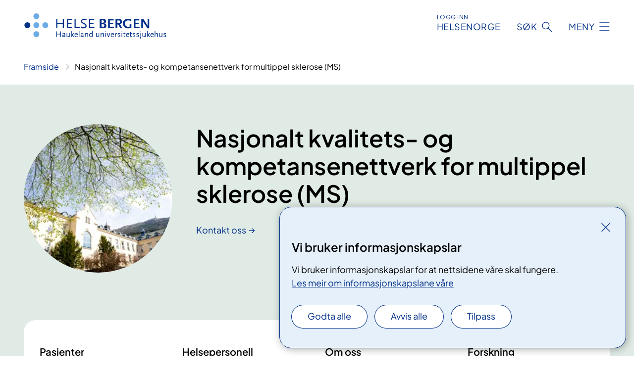

--- FILE ---
content_type: text/html; charset=utf-8
request_url: https://www.helse-bergen.no/nasjonal-kompetansetjeneste-for-multippel-sklerose-ms
body_size: 9427
content:


<!DOCTYPE html>

<html lang="nn">

<head>
    <meta name="viewport" content="width=device-width, initial-scale=1" />
    <meta name="format-detection" content="telephone=no" />
    <link href="/static/css/mainstyles.D7Hp8eqn.css" rel="stylesheet"></link>
    <link href="/static/css/components.DD6By0E_.css" rel="stylesheet"></link>
    <link rel="stylesheet" href="/FNSP.styles.css?v=f81adc5c18d68f283c5b8f323da36fa19757957d31440b228f6c420bdaa7cc42" />


<title>Nasjonalt kvalitets- og kompetansenettverk for multippel sklerose (MS) - Helse Bergen HF</title>


    <meta property="og:title" content="Nasjonalt kvalitets- og kompetansenettverk for multippel sklerose (MS)" />
    <meta property="twitter:title" content="Nasjonalt kvalitets- og kompetansenettverk for multippel sklerose (MS)" />
  <meta name="twitter:card" content="summary_large_image" />
  <meta property="og:image" content="https://www.helse-bergen.no/4aa5f0/contentassets/bf892156118b4458821cc48699067c9c/gamle_hovedbygg_vaar_stort.jpg?width=1200&height=628&quality=80" />
  <meta property="twitter:image" content="https://www.helse-bergen.no/4aa5f0/contentassets/bf892156118b4458821cc48699067c9c/gamle_hovedbygg_vaar_stort.jpg?width=1200&height=628&quality=80" />
  <meta property="og:image:secure_url" content="https://www.helse-bergen.no/4aa5f0/contentassets/bf892156118b4458821cc48699067c9c/gamle_hovedbygg_vaar_stort.jpg?width=1200&height=628&quality=80" />
  <meta property="og:image:alt" content="" />
  <meta property="twitter:image:alt" content="" />
                <link rel="icon" href="/494e26/globalassets/system/favicon-vest.svg">


<div id="matomo-tracking-props" data-baseUrl="https://app-fnsp-matomo-analytics-prod.azurewebsites.net/" data-siteId="55"></div>
    <script>
        FNSP = {};
        FNSP.API = "https://www.helse-bergen.no";
        FNSP.IsPrint = false;
        FNSP.CurrentSite = {Name: "Helse Bergen", Id: "a703411b-2d8e-407d-9d67-de8ef962253c", StartPage: "494760" }
        FNSP.SingleKey = "FOssxJD0F5jW1TW3VRuqxRkuLlAulQIpUCXRESLCOaCvrZEt";
        FNSP.FindEnabled = true;
        FNSP.StoredQuery = false;
    </script>
    <script>
!function(T,l,y){var S=T.location,k="script",D="instrumentationKey",C="ingestionendpoint",I="disableExceptionTracking",E="ai.device.",b="toLowerCase",w="crossOrigin",N="POST",e="appInsightsSDK",t=y.name||"appInsights";(y.name||T[e])&&(T[e]=t);var n=T[t]||function(d){var g=!1,f=!1,m={initialize:!0,queue:[],sv:"5",version:2,config:d};function v(e,t){var n={},a="Browser";return n[E+"id"]=a[b](),n[E+"type"]=a,n["ai.operation.name"]=S&&S.pathname||"_unknown_",n["ai.internal.sdkVersion"]="javascript:snippet_"+(m.sv||m.version),{time:function(){var e=new Date;function t(e){var t=""+e;return 1===t.length&&(t="0"+t),t}return e.getUTCFullYear()+"-"+t(1+e.getUTCMonth())+"-"+t(e.getUTCDate())+"T"+t(e.getUTCHours())+":"+t(e.getUTCMinutes())+":"+t(e.getUTCSeconds())+"."+((e.getUTCMilliseconds()/1e3).toFixed(3)+"").slice(2,5)+"Z"}(),iKey:e,name:"Microsoft.ApplicationInsights."+e.replace(/-/g,"")+"."+t,sampleRate:100,tags:n,data:{baseData:{ver:2}}}}var h=d.url||y.src;if(h){function a(e){var t,n,a,i,r,o,s,c,u,p,l;g=!0,m.queue=[],f||(f=!0,t=h,s=function(){var e={},t=d.connectionString;if(t)for(var n=t.split(";"),a=0;a<n.length;a++){var i=n[a].split("=");2===i.length&&(e[i[0][b]()]=i[1])}if(!e[C]){var r=e.endpointsuffix,o=r?e.location:null;e[C]="https://"+(o?o+".":"")+"dc."+(r||"services.visualstudio.com")}return e}(),c=s[D]||d[D]||"",u=s[C],p=u?u+"/v2/track":d.endpointUrl,(l=[]).push((n="SDK LOAD Failure: Failed to load Application Insights SDK script (See stack for details)",a=t,i=p,(o=(r=v(c,"Exception")).data).baseType="ExceptionData",o.baseData.exceptions=[{typeName:"SDKLoadFailed",message:n.replace(/\./g,"-"),hasFullStack:!1,stack:n+"\nSnippet failed to load ["+a+"] -- Telemetry is disabled\nHelp Link: https://go.microsoft.com/fwlink/?linkid=2128109\nHost: "+(S&&S.pathname||"_unknown_")+"\nEndpoint: "+i,parsedStack:[]}],r)),l.push(function(e,t,n,a){var i=v(c,"Message"),r=i.data;r.baseType="MessageData";var o=r.baseData;return o.message='AI (Internal): 99 message:"'+("SDK LOAD Failure: Failed to load Application Insights SDK script (See stack for details) ("+n+")").replace(/\"/g,"")+'"',o.properties={endpoint:a},i}(0,0,t,p)),function(e,t){if(JSON){var n=T.fetch;if(n&&!y.useXhr)n(t,{method:N,body:JSON.stringify(e),mode:"cors"});else if(XMLHttpRequest){var a=new XMLHttpRequest;a.open(N,t),a.setRequestHeader("Content-type","application/json"),a.send(JSON.stringify(e))}}}(l,p))}function i(e,t){f||setTimeout(function(){!t&&m.core||a()},500)}var e=function(){var n=l.createElement(k);n.src=h;var e=y[w];return!e&&""!==e||"undefined"==n[w]||(n[w]=e),n.onload=i,n.onerror=a,n.onreadystatechange=function(e,t){"loaded"!==n.readyState&&"complete"!==n.readyState||i(0,t)},n}();y.ld<0?l.getElementsByTagName("head")[0].appendChild(e):setTimeout(function(){l.getElementsByTagName(k)[0].parentNode.appendChild(e)},y.ld||0)}try{m.cookie=l.cookie}catch(p){}function t(e){for(;e.length;)!function(t){m[t]=function(){var e=arguments;g||m.queue.push(function(){m[t].apply(m,e)})}}(e.pop())}var n="track",r="TrackPage",o="TrackEvent";t([n+"Event",n+"PageView",n+"Exception",n+"Trace",n+"DependencyData",n+"Metric",n+"PageViewPerformance","start"+r,"stop"+r,"start"+o,"stop"+o,"addTelemetryInitializer","setAuthenticatedUserContext","clearAuthenticatedUserContext","flush"]),m.SeverityLevel={Verbose:0,Information:1,Warning:2,Error:3,Critical:4};var s=(d.extensionConfig||{}).ApplicationInsightsAnalytics||{};if(!0!==d[I]&&!0!==s[I]){var c="onerror";t(["_"+c]);var u=T[c];T[c]=function(e,t,n,a,i){var r=u&&u(e,t,n,a,i);return!0!==r&&m["_"+c]({message:e,url:t,lineNumber:n,columnNumber:a,error:i}),r},d.autoExceptionInstrumented=!0}return m}(y.cfg);function a(){y.onInit&&y.onInit(n)}(T[t]=n).queue&&0===n.queue.length?(n.queue.push(a),n.trackPageView({})):a()}(window,document,{src: "https://js.monitor.azure.com/scripts/b/ai.2.gbl.min.js", crossOrigin: "anonymous", cfg: {instrumentationKey: 'fe8cae6d-aa1c-4609-89b8-088240892f8a', disableCookiesUsage: true }});
</script>

    <script src="/fnspLocalization/deep-merge.js"></script><script src="/fnspLocalization/SharedResources?lang=nn"></script>
    <script src="/fnspLocalization/DocumentListResources?lang=nn"></script>
    <script src="/fnspLocalization/EventResources?lang=nn"></script>
    <script src="/fnspLocalization/DateResources?lang=nn"></script>
    <script src="/fnspLocalization/ClinicalTrialResources?lang=nn"></script>
</head>

<body class="ui-public">
    
    
<div reactComponentId='CookieConsentComponent-f0972600-a301-4665-ad3c-31376234f52f' data-json='{"model":{"title":"Vi bruker informasjonskapslar","description":"Vi bruker informasjonskapslar for at nettsidene v\u00E5re skal fungere.","analyticsTitle":"Trafikkanalyse og statistikk","analyticsDescription":"Ved \u00E5 godta desse informasjonskapslane, samtykker du til anonym registrering av statistikk som blir brukt til \u00E5 forbetre innhaldet og brukaropplevinga til nettstaden.","thirdPartyTitle":"Informasjons\u0026shy;kapslar fr\u00E5 tredjepartar","thirdPartyDescription":"Nokre av nettsidene v\u00E5re kan vise innebygd innhald fr\u00E5 andre nettstader, som for eksempel videoar. Desse eksterne innhaldsleverand\u00F8rane bruker eigne informasjonskapslar for \u00E5 kunne vise innhaldet.","thirdPartyCookieNotAvailable":null,"requiredTitle":"N\u00F8dvendige informasjons\u0026shy;kapslar","requiredDescription":"Desse informasjonskapslane handterer reint tekniske funksjonar p\u00E5 nettstaden og er n\u00F8dvendige for at nettsidene v\u00E5re skal fungere","surveyTitle":"Sp\u00F8rje\u0026shy;unders\u00F8kingar","surveyDescription":"Ved \u00E5 godta desse informasjonskapslane, samtykker du til anonym lagring av kva du svarer p\u00E5 sp\u00F8rsm\u00E5let om deltaking.","acceptAllText":"Godta alle","acceptSelectedText":"Godta valde","acceptNecessaryText":"Godta berre n\u00F8dvendige","rejectAllText":"Avvis alle","readMoreAbout":"Les mer om","manageCookiesText":"Administrere informasjonskapslar","withdrawCookiesDescription":"Du kan endre samtykket n\u00E5r som helst ved \u00E5 velje \u00ABAdministrere informasjonskapslar\u00BB nedst p\u00E5 sida.","customizeText":"Tilpass","saveText":"Lagre","closeText":"Lukk","cancelText":"Avbryt","cookiePageLink":{"href":"/om-nettstaden/informasjonskapslar/","text":"Les meir om informasjonskapslane v\u00E5re","target":"_blank","isExternal":false,"sameSite":true},"consentDisabled":false,"activeButDisabled":false,"initialPopupDisabled":false,"cookieConsentVariables":{"consent_enabled":true,"consent_active_but_disabled":false,"popup_disabled":false,"force_map_manage_cookies_button":true,"refresh_with_querystring":false,"use_local_cookie_if_not_equal":false}}}'></div>
<script type="module" src="/static/js/CookieConsentComponent.D31auazJ.js"></script>
    
    <a href="#main" class="skiplink">
        Hopp til innhald
    </a>
    



<header>
    <div reactComponentId='HeaderComponent-51800269-c480-46e3-9d02-7f4464cdf86c' data-json='{"headerDTO":{"menu":{"menuButtonText":"Meny","menuItems":[{"title":"Pasientar og p\u00E5r\u00F8rande","links":[{"href":"/behandlinger/","text":"Unders\u00F8kingar og behandlingar","target":null,"isExternal":false,"sameSite":true},{"href":"/behandlinger/kurs-og-opplering-for-pasientar-og-parorande-oversikt/","text":"Kurs og oppl\u00E6ring","target":null,"isExternal":false,"sameSite":true},{"href":"/om-oss/rettar-val-og-moglegheiter/","text":"Rettar og moglegheiter","target":null,"isExternal":false,"sameSite":true},{"href":"/praktisk-informasjon/","text":"Praktisk informasjon","target":null,"isExternal":false,"sameSite":true},{"href":"/om-oss/rettar-val-og-moglegheiter/tilbakemelding/","text":"Gi tilbakemelding til sjukehuset","target":null,"isExternal":false,"sameSite":true},{"href":"/avdelinger/","text":"Klinikkar, avdelingar og einingar","target":null,"isExternal":false,"sameSite":true},{"href":"/om-oss/kart/","text":"Finn fram p\u00E5 sjukehuset","target":null,"isExternal":false,"sameSite":true}],"showCookieButtonAt":-1},{"title":"Avdelingar","links":[{"href":"/avdelinger/","text":"Avdelingar A-\u00C5","target":null,"isExternal":false,"sameSite":true},{"href":"/steder/","text":"Behandlings- og bes\u00F8ksstader","target":null,"isExternal":false,"sameSite":true}],"showCookieButtonAt":-1},{"title":"Fag og forsking","links":[{"href":"/fag-og-forsking/forsking/","text":"Forsking","target":null,"isExternal":false,"sameSite":true},{"href":"/fag-og-forsking/innovasjon-ved-haukeland-universitetssjukehus/","text":"Innovasjon","target":null,"isExternal":false,"sameSite":true},{"href":"https://www.helse-vest.no/vare-oppgaver/kvalitet/fagsenter-for-medisinske-kvalitetsregister-i-helse-vest/","text":"Kvalitetsregister","target":null,"isExternal":false,"sameSite":false},{"href":"/om-oss/nasjonale-og-regionale-tenester/","text":"Nasjonale og regionale tenester","target":null,"isExternal":false,"sameSite":true},{"href":"/fag-og-forsking/utdanning-og-kompetanse/","text":"Utdanning og kompetanseutvikling","target":null,"isExternal":false,"sameSite":true},{"href":"/fag-og-forsking/kurs-og-opplering-for-helsepersonell/","text":"Kurs og oppl\u00E6ring for helsepersonell","target":null,"isExternal":false,"sameSite":true},{"href":"/avdelinger/laboratorieklinikken/","text":"Laboratorietenester","target":null,"isExternal":false,"sameSite":true},{"href":"/fag-og-forsking/samhandling/","text":"Samhandling","target":null,"isExternal":false,"sameSite":true},{"href":"/fag-og-forsking/","text":"Alt om fag og forsking","target":null,"isExternal":false,"sameSite":true}],"showCookieButtonAt":-1},{"title":"Om oss","links":[{"href":"/om-oss/","text":"Om oss","target":null,"isExternal":false,"sameSite":true},{"href":"/jobb-hos-oss/","text":"Jobb hos oss","target":null,"isExternal":false,"sameSite":true},{"href":"/om-oss/ledige-stillinger/","text":"Ledige stillingar","target":null,"isExternal":false,"sameSite":true},{"href":"/om-oss/leiinga-ved-sjukehuset/","text":"Leiinga ved sjukehuset","target":null,"isExternal":false,"sameSite":true},{"href":"/om-oss/","text":"Fakta om sjukehuset","target":null,"isExternal":false,"sameSite":true},{"href":"/om-oss/kontaktinformasjon/","text":"Kontaktinformasjon","target":null,"isExternal":false,"sameSite":true},{"href":"/om-oss/mediekontakt/","text":"Mediekontakt","target":null,"isExternal":false,"sameSite":true},{"href":"/nyheiter/","text":"Nyheiter","target":null,"isExternal":false,"sameSite":true},{"href":"/arrangementer/","text":"Kalender - Det skjer","target":null,"isExternal":false,"sameSite":true}],"showCookieButtonAt":-1}],"headerItemsBottom":[{"href":"/en/","text":"In English","target":null,"isExternal":false,"sameSite":true}],"mainMenuAria":"Hovedmeny"},"search":{"searchButtonText":"S\u00F8k","searchHeadingText":"S\u00F8k","searchPlaceholderText":"S\u00F8k i alt innhald","searchPage":"/sok/","useAutocomplete":true,"autocompleteLanguage":"no","subSiteStartpageGuid":null},"showHeaderSearch":true,"logo":{"startPageUrl":"/","logoUrl":"/495e08/globalassets/system/logo-helse-bergen.svg","alternativeText":"G\u00E5 til forsiden helse-bergen.no"},"logoNegative":{"startPageUrl":"/","logoUrl":"/496062/globalassets/system/logo-helse-bergen-neg.svg","alternativeText":"G\u00E5 til forsiden helse-bergen.no"},"login":{"title":"HELSENORGE","stikkTittel":"Logg inn","link":{"href":"https://tjenester.helsenorge.no/auth/signin","text":"Logg inn Helsenorge","target":null}},"skipLinkText":"Hopp til innhald","menuModalTitle":"Hovedmeny","searchModalTitle":"Hoveds\u00F8k","openMenuText":"\u00C5pne meny","closeMenuText":"Lukk","openSearchText":"\u00C5pne s\u00F8k","closeSearchText":"Lukk s\u00F8k","standardColumns":" col-12 col-md-10 col-lg-8 col-xl-7 offset-md-1 offset-lg-2","headerMenuAria":"Toppmeny","disableDefaultHeader":false}}'></div>
<script type="module" src="/static/js/HeaderComponent.GYjjgvWK.js"></script>

</header>    
    <main class="main" id="main">
        <div class="tema-page">
            <div class="">
                <div class="container nav-container">
                        <div class="breadcrumbs-language-nav has-breadcrumb">


<div reactComponentId='BreadcrumbComponent-900d7513-7ae9-4fd7-9428-00851362c281' data-json='{"model":[{"text":"Framside","href":"/","showLink":true},{"text":"Nasjonalt kvalitets- og kompetansenettverk for multippel sklerose (MS)","href":"/nasjonal-kompetansetjeneste-for-multippel-sklerose-ms/","showLink":false}]}'></div>
<script type="module" src="/static/js/BreadcrumbComponent.D-xh09s5.js"></script>
                        </div>
                    
                </div>
            </div>
            
            



<div aria-labelledby="sidetittel">
        <div class="tema-page__banner">
            <div class="container">


<div class="tema-page__banner-content">
        <div class="tema-page__banner-image">
            <picture><source srcset="/4aa5f0/contentassets/bf892156118b4458821cc48699067c9c/gamle_hovedbygg_vaar_stort.jpg?format=webp&width=248&height=248&quality=80 248w" sizes="248px" type="image/webp"/><source srcset="/4aa5f0/contentassets/bf892156118b4458821cc48699067c9c/gamle_hovedbygg_vaar_stort.jpg?width=248&height=248&quality=80 248w" sizes="248px" /><img alt="" src="/4aa5f0/contentassets/bf892156118b4458821cc48699067c9c/gamle_hovedbygg_vaar_stort.jpg?format=webp&width=248&height=248&quality=80" loading="lazy" decoding="async" /></picture>
        </div>
    <div class="tema-page__banner-text">
        
<h1 id="sidetittel">Nasjonalt kvalitets- og kompetansenettverk for multippel sklerose (MS)</h1>
        <p></p>
        
<a href="/avdelinger/nevroklinikken/nevrologisk-avdeling/nasjonal-kompetansetjeneste-for-multippel-sklerose">Kontakt oss</a>
    </div>
</div>
                <div class="row">
                    <div class="col-md-12">

<nav class="temamenu__container has-4">
<div b-gj69hkxov9 class="menu-item">
    <h2 b-gj69hkxov9 class="menu-item__title">Pasienter</h2>
        <ul b-gj69hkxov9>
                <li b-gj69hkxov9 class="menu-item__link-item">
                    <a b-gj69hkxov9 href="/nasjonal-kompetansetjeneste-for-multippel-sklerose-ms/informasjon-til-pasienter-og-parorende">Informasjon til pasienter og p&#xE5;r&#xF8;rende</a>
                </li>
        </ul>
</div>
<div b-gj69hkxov9 class="menu-item">
    <h2 b-gj69hkxov9 class="menu-item__title">Helsepersonell</h2>
        <ul b-gj69hkxov9>
                <li b-gj69hkxov9 class="menu-item__link-item">
                    <a b-gj69hkxov9 href="/nasjonal-kompetansetjeneste-for-multippel-sklerose-ms/for-fag-og-helsepersonell">Informasjon til fag- og helsepersonell</a>
                </li>
        </ul>
</div>
<div b-gj69hkxov9 class="menu-item">
    <h2 b-gj69hkxov9 class="menu-item__title">Om oss</h2>
        <ul b-gj69hkxov9>
                <li b-gj69hkxov9 class="menu-item__link-item">
                    <a b-gj69hkxov9 href="/nasjonal-kompetansetjeneste-for-multippel-sklerose-ms/om-kompetansetjenesten-for-ms/">Om MS-kompetansenettverket</a>
                </li>
        </ul>
</div>
<div b-gj69hkxov9 class="menu-item">
    <h2 b-gj69hkxov9 class="menu-item__title">Forskning</h2>
        <ul b-gj69hkxov9>
                <li b-gj69hkxov9 class="menu-item__link-item menu-item__link-item--external">
                    <a b-gj69hkxov9 href="/nasjonal-kompetansetjeneste-for-multippel-sklerose-ms/forskning-om-ms">V&#xE5;r forskning</a>
                </li>
        </ul>
</div></nav>                    </div>
                </div>
            </div>
        </div>
        <div class="content container">
            <div class="row">
                
<div class="anchor-nav-container text-container col-12 col-md-10 col-lg-8 col-xl-7 offset-md-1 offset-lg-2">
    


<p><strong>Nasjonal kompetansetjeneste for multippel sklerose ble i 2023 omgjort til Nasjonalt kvalitets- og kompetansenettverk for MS. </strong></p>
<p>MS-kompetansenettverket er et nasjonalt tilbud i spesialisthelsetjenesten for pasienter, pårørende, helsepersonell og andre med behov for informasjon om MS i Norge. Vi driver ikke med behandling av pasienter, men med formidling og fagutvikling, med mål om å bidra til en lik og oppdatert diagnostikk, behandling, rehabilitering og oppfølging av MS, uavhengig av bosted og sosioøkonomiske faktorer. </p>

        <div class="expander" data-id="pagaende-medikamentstudier-kliniske-studier">
            <h3 class="expander__title">
                <button 
                    aria-expanded="false"
                    data-bs-toggle="collapse"
                    class="expander__button">
                        P&#xE5;g&#xE5;ende medikamentstudier/ kliniske studier&#xA0;
                </button>
            </h3>
            <div class="expander__content-wrapper collapse">
                <div class="expander__content">
                    


<p><span style="">I </span><a href="https&#58;//msveileder.no/" style="">norsk MS- veileder</a><span style=""> </span><span style="">er det beskrevet relevante kliniske studier som foregår i Norge. Les om disse studiene i </span><a href="https&#58;//msveileder.no/artikkel/33/medikamentstudier-i-norge" style="">kap. 4.3 Medikamentstudier i Norge</a><span style="">.​</span></p>
                </div>
            </div>
        </div>



        <div class="expander" data-id="kvalitetsverktoy">
            <h3 class="expander__title">
                <button 
                    aria-expanded="false"
                    data-bs-toggle="collapse"
                    class="expander__button">
                        Kvalitetsverkt&#xF8;y 
                </button>
            </h3>
            <div class="expander__content-wrapper collapse">
                <div class="expander__content">
                    


<p>Kjernegruppen ved MS-kompetansenettverket har representanter fra alle regionale helseforetak og brukerorganisasjonen. Nettverket har faglige møter, både fysisk og på internett, hvor alle norske nevrologiske avdelinger deltar. MS-nettverket, og MS-kompetansetjenesten før det, har utviklet og bruker ulike kvalitetsverktøy, i samarbeid med Norsk MS-register og biobank.</p>
<p><strong>Kvalitetsverktøy:</strong></p>
<p>Norsk MS Register og biobank som kvalitetsverktøy er beskrevet på nettsidene:</p>
<p><a href="/norsk-ms-register-og-biobank/">Norsk MS Register og biobank</a></p>
<p>Norsk MS Register og biobank som kvalitetsverktøy er publisert på Resultatportalen:</p>
<p><a href="https://www.kvalitetsregistre.no/registers/505/resultater">Resultatportalen for medisinske kvalitetsregistre</a></p>
<p>NevroNel, nettkurs for barn som pårørende og Norsk MS- veileder inneholder kvalitetsverktøy for oppfølging og behandling ved MS:</p>
<p><a href="https://nevrologi.legehandboka.no/">NevroNel - Norsk Elektronisk Legehåndbok</a></p>
<p><a href="/barn-og-ungdom-med-foreldre-som-har-ms/">Nettkurset barn som pårørende</a></p>
<p><a href="https://msveileder.no/">Norsk MS- veileder</a></p>
<p> </p>
<p> </p>
                </div>
            </div>
        </div>



        <div class="expander" data-id="nasjonal-strategi-for-hjernehelse">
            <h3 class="expander__title">
                <button 
                    aria-expanded="false"
                    data-bs-toggle="collapse"
                    class="expander__button">
                        Nasjonal strategi for hjernehelse
                </button>
            </h3>
            <div class="expander__content-wrapper collapse">
                <div class="expander__content">
                    


<p>Regjeringen startet sitt arbeid med å lage en egen strategi for hjernehelse for å utvikle bedre tjenester for disse pasientgruppene i 2017.</p>
<p>Hjernesykdommer rammer én av tre mennesker i løpet av livet. Personer med hjernesykdommer kan ha behov for både øyeblikkelig hjelp og langvarig oppfølging. Behandling og oppfølging stiller krav til gode tjenester både i spesialisthelsetjenesten og primærhelsetjenesten.</p>
<p>I 2018 fikk Norge en <a href="https://www.regjeringen.no/contentassets/8eba3248e9e843f6b09e97a84a97a153/hjernehelsestrategi_2018-24_121217.pdf">nasjonal hjernehelsestrategi</a>, med virketid ut 2024. Regjeringen har tidligere uttalt at ny strategi skulle være klar våren 2025, men denne foreligger så langt ikke.</p>
<div>
<div>
<div>
<div> </div>
</div>
</div>
</div>
                </div>
            </div>
        </div>


</div>

            </div>
        </div>
</div>

<div class="block-content">
    
<div>

<div reactComponentId='PageListComponent-41c4944c-3674-48af-8050-5eeb2e42d5f4' data-json='{"model":{"title":"Nyheter (kronologisk)","linkItems":null,"viewType":0,"sortOrder":0,"showImages":false,"expanderText":"Se flere nyheter","closeText":"Lukk","canceledText":null,"fullText":null,"seeMoreLink":null,"bid":526938,"dataId":"nyheter-kronologisk","hasEventPages":false,"rootPages":["85768a1b-7533-465b-b470-70f768798a2d"],"allowedTypes":["NewsPage"],"includePages":[],"excludePages":[],"languages":["no","nb","nn"],"categoryIds":[],"onlyShowIncludedPages":false,"currentSiteId":"a703411b-2d8e-407d-9d67-de8ef962253c","largeLinks":false,"isRssBlock":false,"isLinkListBLock":false}}'></div>
<script type="module" src="/static/js/PageListComponent.DSmeQdpH.js"></script>

    <section class="promobox promobox--contentarea bg-forest">
        <div class="container">
            <div class="promobox__container promobox__container--contentarea">
                <div class="promobox__content promobox__content--contentarea">
                    <div class="promobox__text-content">
                        <h2 class="promobox__title">Norsk MS-register og -biobank</h2>
                        <div class="promobox__text promobox__text--large">
                            


Se mer utfyllende beskrivelse av Norsk MS Register og Biobank og hvordan pasienter kan delta, hvordan data registreres og hvordan man søker om tilgang til data eller biologisk materiale.
                        </div>
                    </div>
                    <a class="promobox__link" href="/norsk-ms-register-og-biobank/">
                        <span>Norsk MS-Register og Biobank</span>
                    </a>
                </div>
                <figure >
                    <picture><source srcset="/4aa395/contentassets/bf892156118b4458821cc48699067c9c/gruppebilde-3_ms_registeret.jpg?format=webp&width=400&height=267&quality=80 400w, /4aa395/contentassets/bf892156118b4458821cc48699067c9c/gruppebilde-3_ms_registeret.jpg?format=webp&width=600&height=400&quality=80 600w, /4aa395/contentassets/bf892156118b4458821cc48699067c9c/gruppebilde-3_ms_registeret.jpg?format=webp&width=900&height=600&quality=80 900w" sizes="(max-width: 600px) 400px, (max-width: 900px) 600px, 900px" type="image/webp"/><source srcset="/4aa395/contentassets/bf892156118b4458821cc48699067c9c/gruppebilde-3_ms_registeret.jpg?width=400&height=267&quality=80 400w, /4aa395/contentassets/bf892156118b4458821cc48699067c9c/gruppebilde-3_ms_registeret.jpg?width=600&height=400&quality=80 600w, /4aa395/contentassets/bf892156118b4458821cc48699067c9c/gruppebilde-3_ms_registeret.jpg?width=900&height=600&quality=80 900w" sizes="(max-width: 600px) 400px, (max-width: 900px) 600px, 900px" /><img alt="Fire personer fra MS Register og Biobank" src="/4aa395/contentassets/bf892156118b4458821cc48699067c9c/gruppebilde-3_ms_registeret.jpg?format=webp&width=900&height=600&quality=80" loading="lazy" decoding="async" /></picture>
                </figure>
            </div>
        </div>
    </section>

    <section class="promobox promobox--contentarea bg-forest">
        <div class="container">
            <div class="promobox__container promobox__container--contentarea">
                <div class="promobox__content promobox__content--contentarea">
                    <div class="promobox__text-content">
                        <h2 class="promobox__title">Kliniske studier ved MS</h2>
                        <div class="promobox__text promobox__text--large">
                            


I norsk MS- veileder er det beskrevet relevante pågående medikamentstudier/ kliniske studier i Norge. Vi har også samlet nettressurser til brukermedvirkning i medisinske og helsefaglige studier
                        </div>
                    </div>
                    <a class="promobox__link anchorlink--external" href="https://msveileder.no/artikkel/33/medikamentstudier-i-norge">
                        <span>P&#xE5;g&#xE5;ende kliniske studier i Norge og brukermedvirkning</span>
                    </a>
                </div>
                <figure >
                    <picture><source srcset="/4aa395/contentassets/bf892156118b4458821cc48699067c9c/stamcelle_bilde.jpg?format=webp&width=400&height=267&quality=80 400w, /4aa395/contentassets/bf892156118b4458821cc48699067c9c/stamcelle_bilde.jpg?format=webp&width=600&height=400&quality=80 600w, /4aa395/contentassets/bf892156118b4458821cc48699067c9c/stamcelle_bilde.jpg?format=webp&width=900&height=600&quality=80 900w" sizes="(max-width: 600px) 400px, (max-width: 900px) 600px, 900px" type="image/webp"/><source srcset="/4aa395/contentassets/bf892156118b4458821cc48699067c9c/stamcelle_bilde.jpg?width=400&height=267&quality=80 400w, /4aa395/contentassets/bf892156118b4458821cc48699067c9c/stamcelle_bilde.jpg?width=600&height=400&quality=80 600w, /4aa395/contentassets/bf892156118b4458821cc48699067c9c/stamcelle_bilde.jpg?width=900&height=600&quality=80 900w" sizes="(max-width: 600px) 400px, (max-width: 900px) 600px, 900px" /><img alt="Stamceller" src="/4aa395/contentassets/bf892156118b4458821cc48699067c9c/stamcelle_bilde.jpg?format=webp&width=900&height=600&quality=80" loading="lazy" decoding="async" /></picture>
                </figure>
            </div>
        </div>
    </section>

    <section class="promobox promobox--contentarea bg-forest">
        <div class="container">
            <div class="promobox__container promobox__container--contentarea">
                <div class="promobox__content promobox__content--contentarea">
                    <div class="promobox__text-content">
                        <h2 class="promobox__title">E- l&#xE6;ringskurs for deg som er nylig diagnostisert med MS</h2>
                        <div class="promobox__text promobox__text--large">
                            


Personer som nylig har fått en MS- diagnose, og deres pårørende, har ofte et stort behov for informasjon. Nasjonal kompetansetjeneste for MS har, i samarbeid med brukerrepresentant og Team for digital læring og kompetanse, utviklet et helt nytt elektronisk læringskurs tilpasset dem som nylig har fått diagnosen MS.
                        </div>
                    </div>
                    <a class="promobox__link anchorlink--external" href="https://kursbygger.ihelse.net/startcourse/19">
                        <span>E- l&#xE6;ringskurs</span>
                    </a>
                </div>
                <figure >
                    <picture><source srcset="/4aa396/contentassets/bf892156118b4458821cc48699067c9c/43_mestring_hverdagen_illustrasjon_e_laringskurs.png?format=webp&width=400&height=267&quality=80 400w, /4aa396/contentassets/bf892156118b4458821cc48699067c9c/43_mestring_hverdagen_illustrasjon_e_laringskurs.png?format=webp&width=600&height=400&quality=80 600w, /4aa396/contentassets/bf892156118b4458821cc48699067c9c/43_mestring_hverdagen_illustrasjon_e_laringskurs.png?format=webp&width=900&height=600&quality=80 900w" sizes="(max-width: 600px) 400px, (max-width: 900px) 600px, 900px" type="image/webp"/><source srcset="/4aa396/contentassets/bf892156118b4458821cc48699067c9c/43_mestring_hverdagen_illustrasjon_e_laringskurs.png?width=400&height=267&quality=80 400w, /4aa396/contentassets/bf892156118b4458821cc48699067c9c/43_mestring_hverdagen_illustrasjon_e_laringskurs.png?width=600&height=400&quality=80 600w, /4aa396/contentassets/bf892156118b4458821cc48699067c9c/43_mestring_hverdagen_illustrasjon_e_laringskurs.png?width=900&height=600&quality=80 900w" sizes="(max-width: 600px) 400px, (max-width: 900px) 600px, 900px" /><img alt="E- l&#230;ringskurs" src="/4aa396/contentassets/bf892156118b4458821cc48699067c9c/43_mestring_hverdagen_illustrasjon_e_laringskurs.png?format=webp&width=900&height=600&quality=80" loading="lazy" decoding="async" /></picture>
                </figure>
            </div>
        </div>
    </section>

    <section class="promobox promobox--contentarea bg-forest">
        <div class="container">
            <div class="promobox__container promobox__container--contentarea">
                <div class="promobox__content promobox__content--contentarea">
                    <div class="promobox__text-content">
                        <h2 class="promobox__title">Norsk MS- veileder</h2>
                        <div class="promobox__text promobox__text--large">
                            


<p>Norsk MS- veileder er mer omfattende og utfyllende enn e-læringskurset.</p>
                        </div>
                    </div>
                    <a class="promobox__link anchorlink--external" href="https://msveileder.no/">
                        <span>Norsk MS- veileder</span>
                    </a>
                </div>
                <figure >
                    <picture><source srcset="/4aa396/contentassets/bf892156118b4458821cc48699067c9c/27_tverrfaglig_2.png?format=webp&width=400&height=267&quality=80 400w, /4aa396/contentassets/bf892156118b4458821cc48699067c9c/27_tverrfaglig_2.png?format=webp&width=600&height=400&quality=80 600w, /4aa396/contentassets/bf892156118b4458821cc48699067c9c/27_tverrfaglig_2.png?format=webp&width=900&height=600&quality=80 900w" sizes="(max-width: 600px) 400px, (max-width: 900px) 600px, 900px" type="image/webp"/><source srcset="/4aa396/contentassets/bf892156118b4458821cc48699067c9c/27_tverrfaglig_2.png?width=400&height=267&quality=80 400w, /4aa396/contentassets/bf892156118b4458821cc48699067c9c/27_tverrfaglig_2.png?width=600&height=400&quality=80 600w, /4aa396/contentassets/bf892156118b4458821cc48699067c9c/27_tverrfaglig_2.png?width=900&height=600&quality=80 900w" sizes="(max-width: 600px) 400px, (max-width: 900px) 600px, 900px" /><img alt="Norsk MS- veileder" src="/4aa396/contentassets/bf892156118b4458821cc48699067c9c/27_tverrfaglig_2.png?format=webp&width=900&height=600&quality=80" loading="lazy" decoding="async" /></picture>
                </figure>
            </div>
        </div>
    </section>

    <section class="promobox promobox--contentarea bg-forest">
        <div class="container">
            <div class="promobox__container promobox__container--contentarea">
                <div class="promobox__content promobox__content--contentarea">
                    <div class="promobox__text-content">
                        <h2 class="promobox__title">EDSS - Evaluering av funksjonsniv&#xE5; hos pasienter med multippel sklerose (MS)</h2>
                        <div class="promobox__text promobox__text--large">
                            


Her finner du e-læringskurs for evaluering av funksjonsnivå hos MS-pasienter. Kurset er ment for leger i spesialisering og spesialister i nevrologi, samt andre med interesse og oppfølgingsansvar for pasienter med MS.


                        </div>
                    </div>
                    <a class="promobox__link" href="/norsk-ms-register-og-biobank/edss-evaluering-av-funksjonsniva-hos-pasienter-med-multippel-sklerose-ms/">
                        <span>Kurs i EDSS for Helsepersonell</span>
                    </a>
                </div>
                <figure >
                    <picture><source srcset="/4aa672/contentassets/4483b14d9a78473c87e9bddfe110b360/edds-elaeringskurs.jpg?format=webp&width=400&height=267&quality=80 400w, /4aa672/contentassets/4483b14d9a78473c87e9bddfe110b360/edds-elaeringskurs.jpg?format=webp&width=600&height=400&quality=80 600w, /4aa672/contentassets/4483b14d9a78473c87e9bddfe110b360/edds-elaeringskurs.jpg?format=webp&width=900&height=600&quality=80 900w" sizes="(max-width: 600px) 400px, (max-width: 900px) 600px, 900px" type="image/webp"/><source srcset="/4aa672/contentassets/4483b14d9a78473c87e9bddfe110b360/edds-elaeringskurs.jpg?width=400&height=267&quality=80 400w, /4aa672/contentassets/4483b14d9a78473c87e9bddfe110b360/edds-elaeringskurs.jpg?width=600&height=400&quality=80 600w, /4aa672/contentassets/4483b14d9a78473c87e9bddfe110b360/edds-elaeringskurs.jpg?width=900&height=600&quality=80 900w" sizes="(max-width: 600px) 400px, (max-width: 900px) 600px, 900px" /><img alt="Illustrasjon. Lege og pasient sitter ved skrivebord med PC. " src="/4aa672/contentassets/4483b14d9a78473c87e9bddfe110b360/edds-elaeringskurs.jpg?format=webp&width=900&height=600&quality=80" loading="lazy" decoding="async" /></picture>
                </figure>
            </div>
        </div>
    </section>
</div>
</div>


    <div class="page-dates page-dates--standard container">
        <div class="page-dates__date">
            Sist oppdatert 02.12.2025
        </div>
    </div>


            
        </div>
            <div class="container print-feedback_container">
                <div class="row">
                    <div class="col-12 col-md-8 col-lg-7 offset-lg-1 col-xl-9 offset-xl-0">


<div reactComponentId='FeedbackComponent-1fade787-976d-47b3-b006-8af38e8dbd6d' data-json='{"model":{"contentId":499220,"characterLimit":255,"cancelButtonText":"Avbryt","characterLimitText":"{count}/{limit} tegn","commentDescription":"Tilbakemeldinga vil ikkje bli svart p\u00E5. Ikkje send personleg informasjon, for eksempel namn, epost, telefonnummer eller personnummer.","commentLabel":"Kva kan vi gjere for \u00E5 bli betre?","requiredFieldText":null,"yesCommentLabel":"S\u00E5 bra. Fortel oss gjerne kva du var forn\u00F8gd med.","yesCommentDescription":null,"emptyCommentErrorMessage":"Ver venleg og skriv ei tilbakemelding.","commentTooLongErrorMessage":"Tilbakemeldinga er for lang.","feedbackInputValidation":"^[A-Za-z\u00C0-\u00D6\u00D8-\u00F6\u00F8-\u00FF0-9\u010D\u0111\u014B\u0161\u0167\u017E,.;:\\?\\-\\s]*$","invalidInputErrorMessage":"Tilbakemeldinga inneheld tegn som ikkje er tillatt.","noButtonText":"Nei","responseErrorMessage":"Noko gjekk gale.","submitButtonText":"Send","successMessage":"Takk for tilbakemeldinga.","yesButtonText":"Ja","title":"Fann du det du leita etter?"}}'></div>
<script type="module" src="/static/js/FeedbackComponent.jQT8HJyz.js"></script>
                    </div>
                    <div class="d-flex col-md-3 col-lg-2 offset-md-1 offset-lg-1 justify-content-center justify-content-md-end align-items-start">

<div reactComponentId='PrintComponent-457df112-55c6-4629-bb44-2040974a11e6' data-json='{"filename":"nasjonalt-kvalitets--og-kompetansenettverk-for-multippel-sklerose-ms","contentId":499220,"language":"nn","buttonAtTop":false,"showPropertiesSelection":false,"properties":[{"name":"CustomFrontpage","label":"Eget forsideark med tittel og bilde","show":true}]}'></div>
<script type="module" src="/static/js/PrintComponent.kEgYpnwc.js"></script>
                    </div>
                </div>
            </div>
    </main>



<footer class="footer">
    <div class="container">
            <div class="footer__menu">
                <nav aria-label="Bunnmeny" class="footer__menu-container">
                    <ul>
                            <li>
                                <h2 class="footer__menu-title">Kontakt</h2>
                                <ul>
                                        <li class="footer__menu-item"><a class="anchorlink anchorlink--white" href="/avdelinger/"><span>Avdelingar</span></a></li>
                                        <li class="footer__menu-item"><a class="anchorlink anchorlink--white" href="/om-oss/kart/"><span>Kart</span></a></li>
                                        <li class="footer__menu-item"><a class="anchorlink anchorlink--white" href="/om-oss/kontaktinformasjon/"><span>Kontakt oss</span></a></li>
                                        <li class="footer__menu-item"><a class="anchorlink anchorlink--white" href="/om-oss/mediekontakt/"><span>Mediekontakt</span></a></li>
                                </ul>
                            </li>
                            <li>
                                <h2 class="footer__menu-title">Rettar</h2>
                                <ul>
                                        <li class="footer__menu-item"><a class="anchorlink anchorlink--white" href="/om-oss/rettar-val-og-moglegheiter/pasientjournal/"><span>Pasientjournal</span></a></li>
                                        <li class="footer__menu-item"><a class="anchorlink anchorlink--white" href="/om-oss/personvernerklering-for-helse-bergen/"><span>Personvernerkl&#xE6;ring for Helse Bergen</span></a></li>
                                        <li class="footer__menu-item"><a class="anchorlink anchorlink--white" href="/om-oss/rettar-val-og-moglegheiter/"><span>Rettar og moglegheitar</span></a></li>
                                </ul>
                            </li>
                            <li>
                                <h2 class="footer__menu-title">Om nettstaden</h2>
                                <ul>
                                            <li class="footer__menu-item"><button class="manage-cookies anchorlink anchorlink--white"><span>Administrere informasjonskapslar</span></button></li>
                                        <li class="footer__menu-item"><a class="anchorlink anchorlink--white" href="/om-nettstaden/informasjonskapslar/"><span>Informasjonskapslar</span></a></li>
                                        <li class="footer__menu-item"><a class="anchorlink anchorlink--white" href="/om-nettstaden/personvern/"><span>Personvern</span></a></li>
                                        <li class="footer__menu-item"><a class="anchorlink anchorlink--white" href="/om-nettstaden/"><span>Om nettstaden</span></a></li>
                                        <li class="footer__menu-item"><a class="anchorlink anchorlink--white anchorlink--external" href="https://uustatus.no/nn/erklaringer/publisert/776c1d6c-1e41-48b3-8204-d4aeca0d148a"><span>Tilgjengelegheitserkl&#xE6;ring</span></a></li>
                                </ul>
                            </li>
                            <li>
                                <h2 class="footer__menu-title">F&#xF8;lg oss</h2>
                                <ul>
                                        <li class="footer__menu-item"><a class="anchorlink anchorlink--white anchorlink--external" href="https://www.facebook.com/haukelanduniversitetssjukehus"><span>Facebook</span></a></li>
                                        <li class="footer__menu-item"><a class="anchorlink anchorlink--white anchorlink--external" href="http://www.youtube.com/user/Haukelandoffisiell"><span>YouTube</span></a></li>
                                        <li class="footer__menu-item"><a class="anchorlink anchorlink--white anchorlink--external" href="https://www.flickr.com/photos/haukeland/sets"><span>FlickR</span></a></li>
                                        <li class="footer__menu-item"><a class="anchorlink anchorlink--white anchorlink--external" href="https://www.linkedin.com/company/helse-bergen"><span>LinkedIn</span></a></li>
                                        <li class="footer__menu-item"><a class="anchorlink anchorlink--white anchorlink--external" href="https://www.instagram.com/haukeland_no/"><span>Instagram</span></a></li>
                                </ul>
                            </li>
                    </ul>

                </nav>
            </div>
    </div>
    
    
    <div class="footer__bottom">
        <div class="container">
                <a href="/" class="footer__logo-link">
                    <img class="footer__logo" src="/496062/globalassets/system/logo-helse-bergen-neg.svg" alt="G&#xE5; til forsiden helse-bergen.no" />
                </a>
            <p class="footer__text">
                
            </p>
            <div class="footer__contact row">
                    <section class="col-12 col-md-6 col-xl-4" aria-labelledby="footer-contact-main-section">
                        <h2 class="visuallyhidden" id="footer-contact-main-section">Kontaktinformasjon</h2>
                            <section class="footer__contact-item" aria-labelledby="footer-contact-section-phone">
                                <h3 class="footer__contact-label" id="footer-contact-section-phone">Telefon</h3>


<p><a class="phone-link" href="tel:55975000">55 97 50 00</a></p>
                            </section>
                            <section class="footer__contact-item" aria-labelledby="footer-contact-section-email">
                                <h3 class="footer__contact-label" id="footer-contact-section-email">E-post</h3>

<p class="email-block contact-block--secondary">
        <a href="mailto:postmottak@helse-bergen.no?body=Ikke%20skriv%20sensitiv%20informasjon%20eller%20helseopplysninger%20i%20e-post." data-id="email-533751">postmottak@helse-bergen.no</a>
</p>

                            </section>
                    </section>
                <div class="col-12 col-md-6 col-xl-8">
                    <div class="row">
                            <section class="col-12 col-xl-6" aria-labelledby="footer-address-main-section">
                                <h2 class="visuallyhidden" id="footer-address-main-section">Adresse</h2>
                                    <section class="footer__contact-item" aria-labelledby="footer-contact-section-postal">
                                        <h3 class="footer__contact-label" id="footer-contact-section-postal">Postadresse</h3>



        <p>Helse Bergen HF</p>
        <p>Haukeland universitetssjukehus</p>
    <p>Postboks 1400</p>
    <p>5021 Bergen</p>
                                    </section>
                            </section>
                        <section class="col-12 col-xl-6 footer__partner" aria-labelledby="footer-organization-section-main">
                            <h2 class="visuallyhidden" id="footer-organization-section-main">Organisasjon</h2>
                                <div class="footer__contact-item">
                                    <h3 class="footer__contact-label">Organisasjonsnummer</h3>
                                    <p class="footer__no-wrap">983 974 724</p>
                                </div>
                            <p class="footer__partner-text">I samarbeid med UiB</p>
                                    <img class="footer__partner-logo" src="/496186/globalassets/system/logo-uib-2linjer-neg.svg" alt="Logo UiB"/>
                        </section>
                    </div>
            
                </div>
            </div>
        </div>
    </div>
</footer>   
    
    <script defer="defer" src="/Util/Find/epi-util/find.js"></script>
<script>
document.addEventListener('DOMContentLoaded',function(){if(typeof FindApi === 'function'){var api = new FindApi();api.setApplicationUrl('/');api.setServiceApiBaseUrl('/find_v2/');api.processEventFromCurrentUri();api.bindWindowEvents();api.bindAClickEvent();api.sendBufferedEvents();}})
</script>

    <script type="module" src="/static/js/shared.CuAa4I5B.js"></script>
    <script src="/resources/bootstrap.min.js?v=9bcd4d0f29dc6556ebeeff44eaa0965f0c7f7308ee58394708cce2f698cca1b0"></script>
    <script type="module" src="/static/js/TableOfContentComponent.Ca_zE37b.js"></script>

</body>

</html>


--- FILE ---
content_type: text/css
request_url: https://www.helse-bergen.no/static/css/components.DD6By0E_.css
body_size: 31505
content:
._placeholder_644c8ad{display:inline-block;min-height:1em;vertical-align:middle;cursor:wait;background-color:currentcolor;opacity:.2}._placeholder_644c8ad._btn_de737b0:before{display:inline-block;content:""}._placeholder-xs_b9f4734{min-height:.6em}._placeholder-sm_9d4811a{min-height:.8em}._placeholder-lg_dc701b8{min-height:1.2em}._placeholder-glow_e95ec50 ._placeholder_644c8ad{animation:_placeholder-glow_e95ec50 2s ease-in-out infinite}@keyframes _placeholder-glow_e95ec50{50%{opacity:.1}}._placeholder-wave_9a3f81e{-webkit-mask-image:linear-gradient(130deg,#000 55%,#000000e6,#000 95%);mask-image:linear-gradient(130deg,#000 55%,#000000e6,#000 95%);-webkit-mask-size:200% 100%;mask-size:200% 100%;animation:_placeholder-wave_9a3f81e 2s linear infinite}@keyframes _placeholder-wave_9a3f81e{to{-webkit-mask-position:-200% 0%;mask-position:-200% 0%}}._skeleton_5089ecb{font-size:inherit}._skeleton-items--default_3688e50{display:block}._skeleton-items--grid_c893b2a{display:grid;grid-template-columns:minmax(0,1fr);gap:var(--bs-gutter-x)}@media (min-width: 768px){._skeleton-items--grid_c893b2a{grid-template-columns:minmax(0,1fr) minmax(0,1fr)}}@media (min-width: 1280px){._skeleton-items--grid_c893b2a{grid-template-columns:minmax(0,1fr) minmax(0,1fr) minmax(0,1fr)}}._border-radius_62c9656{border-radius:2rem}._item_a6f8b07{margin:.5rem 0}._pagination_18d3663,._load-more_929b73b{margin-top:4rem;text-align:center}._pagination-item_86c9a82{margin:0 .9375rem;border-radius:4rem;height:2.5rem;width:2.5rem}._load-more-button_ddc4b9d{width:8.5rem;height:3rem;border-radius:4rem}._page-list__list-item_a8ad80a:hover{box-shadow:2px 2px 16px #0000003d;transition:box-shadow .1s ease-out}._page-list__list-item_a8ad80a:active{box-shadow:1px 1px 8px #00000029}._ui-public_2954ba3 ._bg-terracotta-azure_12a95c0,._bg-terracotta_41a094e{background-color:#f2e5d9}._ui-public_2954ba3 ._bg-terracotta-azure--focus_fb00f7b,._bg-terracotta-focus_9a3e0d0{background-color:#e5c8b3}._ui-public_2954ba3 ._bg-lime_8336b31,._ui-corporate_99e036e ._bg-lime_8336b31,._bg-lime_8336b31{background-color:#ebf5d6}._ui-public_2954ba3 ._bg-lime--focus_e7515dd,._ui-corporate_99e036e ._bg-lime--focus_e7515dd,._bg-lime-focus_a09075b{background-color:#d7ebad}._ui-public_2954ba3 ._bg-cloud_03ecb7d,._ui-corporate_99e036e ._bg-cloud_03ecb7d,._bg-cloud_03ecb7d{background-color:#e0e7eb}._ui-public_2954ba3 ._bg-cloud--focus_8b15f49,._ui-corporate_99e036e ._bg-cloud--focus_8b15f49,._bg-cloud-focus_19edef0{background-color:#c1cfd7}._ui-public_2954ba3 ._bg-purple-sky_981aca1,._bg-purple_797895d{background-color:#eddee5}._ui-public_2954ba3 ._bg-purple-sky--focus_3c7eaa8{background-color:#dfc3d6}._ui-corporate_99e036e ._bg-terracotta-azure_12a95c0,._bg-azure_5363204{background-color:#ddf7f2}._ui-corporate_99e036e ._bg-terracotta-azure--focus_fb00f7b,._bg-azure-focus_a2c3cfd{background-color:#b8e0da}._ui-corporate_99e036e ._bg-sky-beige_6ebdaf5,._ui-corporate_99e036e ._bg-purple-sky_981aca1,._bg-sky_9ff80be{background-color:#e6f0fa}._ui-corporate_99e036e ._bg-purple-sky--focus_3c7eaa8{background-color:#c4dbf3}._ui-public_2954ba3 ._event-page--subject_c739ba7 ._bg-forest-beige_25d8afd,._ui-public_2954ba3 ._event-page--standard_7e8d7c0 ._bg-forest-beige_25d8afd,._ui-corporate_99e036e ._bg-forest-beige_25d8afd,._bg-forest_9669243{background-color:#e0ebe5!important}._ui-public_2954ba3 ._bg-sky-beige_6ebdaf5,._ui-public_2954ba3 ._bg-forest-beige_25d8afd,._bg-beige_08b1c56{background-color:#efede6!important}._bg-sky-200_9432154{background-color:#c4dbf3}._bg-cloud-200_53d331b{background-color:#c1cfd7}._bg-forest-100_5e01736{background-color:#e0ebe5}._bg-forest-200_ad1b0d5{background-color:#c2d6cc}._bg-beige-100_5723ead{background-color:#efede6}._bg-sky-100_d4723b1{background-color:#e6f0fa}._bg-purple-200_0c4f0c9{background-color:#dfc3d6}._bg-beige-200_b12fe3e{background-color:#dedcce}._bg-white_efb8b7b{background-color:#fff}._border-marine_689e9c8{border:1px solid #003087}._bg-gray-900_8a9423f{background-color:#1a1a1a}._bg-forest-900_f079b7f{background-color:#1d3026}._bg-sky-900_d593815{background-color:#0b2641}._ui-corporate_99e036e ._text-yellow-lime_fb378f0{color:#c3e184}._ui-corporate_99e036e ._text-cloud-sky_9e577a9{color:#c4dbf3}._ui-corporate_99e036e section._header_ba83ab5{background-color:#e6f0fa}._ui-public_2954ba3 ._event-page--subject_c739ba7 ._text-yellow-lime_fb378f0,._ui-public_2954ba3 ._event-page--standard_7e8d7c0 ._text-yellow-lime_fb378f0{color:#c3e184}._ui-public_2954ba3 ._text-yellow-lime_fb378f0{color:#ffde7a}._ui-public_2954ba3 ._text-cloud-sky_9e577a9{color:#c1cfd7}._ui-public_2954ba3 section._header_ba83ab5{background-color:#efede6}._ui-public_2954ba3 ._date-card__duration_8a560a7:not(._text-cloud-sky_9e577a9){color:#fff}._page-list_6bc8ad7{padding-top:3rem;padding-bottom:5rem}@media (min-width: 768px){._page-list_6bc8ad7{padding-top:4rem}}._page-list__listitem-title_05b6aca{color:#000;font-size:1.5rem;font-weight:800;line-height:120%;margin-bottom:1rem}@media (min-width: 1408px){._page-list__listitem-title_05b6aca{font-size:1.5rem}}._page-list__list-item-content_02a36a0{padding:1.5rem 1.5rem 2rem;display:flex;flex-direction:column;justify-content:space-between;flex-grow:1}._page-list__list-item-content_02a36a0 p{margin:0}._page-list__list-item-image_14c5586{overflow:hidden;width:100%;height:220px;border-top-left-radius:24px;border-top-right-radius:24px;mask-image:-webkit-radial-gradient(white,black);-webkit-mask-image:-webkit-radial-gradient(white,black)}._page-list__list-item_a8ad80a{position:relative;display:flex;flex-direction:column;font-size:1rem;border-radius:24px;word-wrap:break-word;background-color:#fff;transition:box-shadow .3s cubic-bezier(0,0,.2,1);scroll-margin-top:16px}@media (prefers-reduced-motion){._page-list__list-item_a8ad80a{transition:none}}._page-list__list-item--noimages_2a17e8c{min-height:auto}._page-list__list-item_a8ad80a:hover ._page-list__listitem-title_05b6aca{text-decoration:underline}._page-list__list-item_a8ad80a:hover img{transform:scale(1.024)}@media (prefers-reduced-motion){._page-list__list-item_a8ad80a:hover img{transform:none}}._page-list__list-item_a8ad80a:hover a{text-decoration:underline}._page-list__list-item_a8ad80a:active a{color:#001b52}._page-list__list-item_a8ad80a:active a:after{background-image:url(data:image/svg+xml,%3Csvg%20width%3D%2212%22%20height%3D%2211%22%20viewBox%3D%220%200%2012%2011%22%20fill%3D%22none%22%20xmlns%3D%22http%3A%2F%2Fwww.w3.org%2F2000%2Fsvg%22%3E%3Cpath%20d%3D%22M6.55%200.408936H4.7L8.88%204.54894H0V5.89894H8.76L4.7%2010.0589H6.55L11.05%205.53894V4.76894L6.55%200.408936Z%22%20fill%3D%22%23001b52%22%2F%3E%3C%2Fsvg%3E)}._page-list__list-item_a8ad80a img{width:100%;height:100%;object-fit:cover;transition:transform .3s cubic-bezier(0,0,.2,1);transform:translatez(0);backface-visibility:hidden}._page-list__date_9d8d161{font-size:.875rem;letter-spacing:.012em;text-transform:uppercase}._page-list__metadata_f5dd1b2{display:flex;justify-content:space-between}._page-list__metadata_f5dd1b2 a:focus{outline:0}._page-list__metadata_f5dd1b2 a:before{content:"";position:absolute;top:0;right:0;bottom:0;left:0;z-index:1}._page-list__metadata--external_1f8c801{margin-top:1rem}._page-list__metadata--external_1f8c801 a{text-decoration:none}._page-list__metadata--external_1f8c801 a:after{display:inline-block;content:"";height:20px;width:20px;margin-left:4px;vertical-align:text-bottom;background-repeat:no-repeat;background-size:12px;background-position:center;background-image:url(data:image/svg+xml,%3Csvg%20width%3D%2212%22%20height%3D%2211%22%20viewBox%3D%220%200%2012%2011%22%20fill%3D%22none%22%20xmlns%3D%22http%3A%2F%2Fwww.w3.org%2F2000%2Fsvg%22%3E%3Cpath%20d%3D%22M6.55%200.408936H4.7L8.88%204.54894H0V5.89894H8.76L4.7%2010.0589H6.55L11.05%205.53894V4.76894L6.55%200.408936Z%22%20fill%3D%22%23003087%22%2F%3E%3C%2Fsvg%3E);transform:rotate(-45deg)}._page-list__actions__link_14eeaa3{position:relative}._page-list__actions__link_14eeaa3:focus-visible:before{content:"";position:absolute;top:0;bottom:0;left:-4px;right:-2px;border-radius:8px;border:1px solid #003087}._ui-public_c146631 ._bg-terracotta-azure_df944ed,._bg-terracotta_494e01b{background-color:#f2e5d9}._ui-public_c146631 ._bg-terracotta-azure--focus_a7d1eaa,._bg-terracotta-focus_c767214{background-color:#e5c8b3}._ui-public_c146631 ._bg-lime_9a5ec8a,._ui-corporate_11867be ._bg-lime_9a5ec8a,._bg-lime_9a5ec8a{background-color:#ebf5d6}._ui-public_c146631 ._bg-lime--focus_7abce04,._ui-corporate_11867be ._bg-lime--focus_7abce04,._bg-lime-focus_cea007c{background-color:#d7ebad}._ui-public_c146631 ._bg-cloud_3279762,._ui-corporate_11867be ._bg-cloud_3279762,._bg-cloud_3279762{background-color:#e0e7eb}._ui-public_c146631 ._bg-cloud--focus_b00cb53,._ui-corporate_11867be ._bg-cloud--focus_b00cb53,._bg-cloud-focus_936366d{background-color:#c1cfd7}._ui-public_c146631 ._bg-purple-sky_ae14fa3,._bg-purple_a6f45ec{background-color:#eddee5}._ui-public_c146631 ._bg-purple-sky--focus_36d22ba{background-color:#dfc3d6}._ui-corporate_11867be ._bg-terracotta-azure_df944ed,._bg-azure_5d76dea{background-color:#ddf7f2}._ui-corporate_11867be ._bg-terracotta-azure--focus_a7d1eaa,._bg-azure-focus_eac19a2{background-color:#b8e0da}._ui-corporate_11867be ._bg-sky-beige_493666b,._ui-corporate_11867be ._bg-purple-sky_ae14fa3,._bg-sky_9836432{background-color:#e6f0fa}._ui-corporate_11867be ._bg-purple-sky--focus_36d22ba{background-color:#c4dbf3}._ui-public_c146631 ._event-page--subject_929f649 ._bg-forest-beige_28cebae,._ui-public_c146631 ._event-page--standard_34dc1d3 ._bg-forest-beige_28cebae,._ui-corporate_11867be ._bg-forest-beige_28cebae,._bg-forest_ded7989{background-color:#e0ebe5!important}._ui-public_c146631 ._bg-sky-beige_493666b,._ui-public_c146631 ._bg-forest-beige_28cebae,._bg-beige_69bb32a{background-color:#efede6!important}._bg-sky-200_c49412c{background-color:#c4dbf3}._bg-cloud-200_8fd11fd{background-color:#c1cfd7}._bg-forest-100_62dc98c{background-color:#e0ebe5}._bg-forest-200_062dcae{background-color:#c2d6cc}._bg-beige-100_d3d1afe{background-color:#efede6}._bg-sky-100_b7b6be2{background-color:#e6f0fa}._bg-purple-200_c5506a1{background-color:#dfc3d6}._bg-beige-200_1c196a2{background-color:#dedcce}._bg-white_af6236b{background-color:#fff}._border-marine_b5bc0b3{border:1px solid #003087}._bg-gray-900_bf9a3f5{background-color:#1a1a1a}._bg-forest-900_6a04c15{background-color:#1d3026}._bg-sky-900_a644e76{background-color:#0b2641}._ui-corporate_11867be ._text-yellow-lime_e80609c{color:#c3e184}._ui-corporate_11867be ._text-cloud-sky_70244d7{color:#c4dbf3}._ui-corporate_11867be section._header_88fd1b5{background-color:#e6f0fa}._ui-public_c146631 ._event-page--subject_929f649 ._text-yellow-lime_e80609c,._ui-public_c146631 ._event-page--standard_34dc1d3 ._text-yellow-lime_e80609c{color:#c3e184}._ui-public_c146631 ._text-yellow-lime_e80609c{color:#ffde7a}._ui-public_c146631 ._text-cloud-sky_70244d7{color:#c1cfd7}._ui-public_c146631 section._header_88fd1b5{background-color:#efede6}._ui-public_c146631 ._date-card__duration_2f1e58f:not(._text-cloud-sky_70244d7){color:#fff}._page-list_b5a141c{padding-top:3rem;padding-bottom:5rem}@media (min-width: 768px){._page-list_b5a141c{padding-top:4rem}}._page-list__list_4821724{list-style-type:none;padding-left:0;display:grid;grid-template-columns:minmax(0,1fr);gap:var(--bs-gutter-x);margin-bottom:4rem;margin-top:0}@media (min-width: 768px){._page-list__list_4821724{grid-template-columns:minmax(0,1fr) minmax(0,1fr)}}@media (min-width: 1280px){._page-list__list_4821724{grid-template-columns:minmax(0,1fr) minmax(0,1fr) minmax(0,1fr)}}._page-list_b5a141c h2{font-size:2rem;font-weight:600;padding-top:0;margin:0;padding-bottom:3rem;overflow-wrap:break-word;text-align:left}@media (min-width: 768px){._page-list_b5a141c h2{font-size:3rem}}@media (min-width: 992px){._page-list_b5a141c h2{padding-top:1rem;padding-bottom:4rem}}._page-list__actions_7ec31d6{display:flex;flex-direction:column;align-items:center}._page-list__actions__link_14eeaa3,._page-list__actions__expander_2e4cb17{display:flex;align-items:center;background-color:transparent;font-size:1.125rem;border-radius:30px;color:#003087;padding:.5rem 0 .625rem 2rem;cursor:pointer;outline:0;border:none}._page-list__actions__link_14eeaa3>span,._page-list__actions__expander_2e4cb17>span{margin-left:.75rem;margin-right:2rem}@media (min-width: 768px){._page-list__actions__link_14eeaa3,._page-list__actions__expander_2e4cb17{padding:.75rem 0 1rem 2rem;font-size:1.5rem}._page-list__actions__link_14eeaa3>span,._page-list__actions__expander_2e4cb17>span{margin-left:1rem}}._page-list__actions__expander_2e4cb17{box-shadow:0 0 0 1px #003087}._page-list__actions__expander_2e4cb17:hover{box-shadow:inset 0 0 0 2px #003087}._page-list__actions__expander_2e4cb17:focus-visible{box-shadow:0 0 0 4px #003087}._page-list__actions__link_14eeaa3{text-decoration:none;margin-bottom:1rem;padding:0}._page-list__actions__link_14eeaa3:hover{text-decoration:underline}._page-list__actions__link--expanded_3e3087c{box-shadow:none;font-size:1.25rem}._page-list__actions__link--expanded_3e3087c>span:first-of-type{margin-right:0}._page-list__actions__link_14eeaa3:after{display:inline-block;content:"";height:20px;width:20px;margin-left:4px;vertical-align:text-bottom;background-repeat:no-repeat;background-size:12px;background-position:center;background-image:url(data:image/svg+xml,%3Csvg%20width%3D%2212%22%20height%3D%2211%22%20viewBox%3D%220%200%2012%2011%22%20fill%3D%22none%22%20xmlns%3D%22http%3A%2F%2Fwww.w3.org%2F2000%2Fsvg%22%3E%3Cpath%20d%3D%22M6.55%200.408936H4.7L8.88%204.54894H0V5.89894H8.76L4.7%2010.0589H6.55L11.05%205.53894V4.76894L6.55%200.408936Z%22%20fill%3D%22%23003087%22%2F%3E%3C%2Fsvg%3E)}._chart-root_9217f87{margin-top:2rem;margin-bottom:2rem}._chart__title_deb0672{font-size:1.5rem;margin:0 0 .5rem}._chart__subtitle_9446452{font-size:1rem;margin:0}._chart__tabs_f73bc64{margin:2.25rem 0 1rem;border-bottom:1px solid #003087}._chart__tab-button_ca7639e{border:none;position:relative;font-weight:500;background:none;color:#003087;padding:.75rem .5rem}@media (min-width: 400px){._chart__tab-button_ca7639e{padding:1rem 2rem}}._chart__tab-button_ca7639e:hover{color:#001b52;cursor:pointer}._chart__tab-button_ca7639e:hover:after{content:"";position:absolute;border-bottom:4px solid #cccccc;top:0;bottom:-4px;left:0;right:0}._chart__tab-button_ca7639e:focus-visible{color:#001b52;border:none;outline:0}._chart__tab-button_ca7639e:focus-visible:after{content:"";position:absolute;border:2px solid #003087;top:0;bottom:-1px;left:0;right:0}._chart__tab-button--active_489a088:after,._chart__tab-button_ca7639e[aria-selected=true]:after{content:"";position:absolute;border-bottom:4px solid #003087;top:0;bottom:-4px;left:0;right:0}._chart-tabpanel--hidden_a682675{display:none}._chart-table_2ca6fcf th{text-align:left}._chart-table_2ca6fcf>tbody>tr:nth-of-type(odd)>*{background-color:#e6f0fa;--bs-table-accent-bg: rgba(0, 0, 0, 0)}._icon-button_f228c00{background:none;border:0;cursor:pointer;border-radius:50%;min-height:3rem;min-width:3rem}._icon-button_f228c00:hover,._icon-button_f228c00:focus{background-color:#e4eff9;outline:0}._icon-button_f228c00:hover *,._icon-button_f228c00:focus *{stroke:#000}._pagination_839e7e5{display:flex;align-items:center;justify-content:center;gap:1.875rem;margin-top:4rem;margin-bottom:0;padding:0;list-style:none}._pagination__pages_3c4f1b0{display:flex;align-items:center;flex-direction:row;gap:1.875rem;max-width:11.5rem;justify-content:center}._pagination__item_2524a27{display:flex;align-items:center;justify-content:center;font-size:1.25rem;min-width:2rem;height:2rem;min-height:2rem;padding:.125rem .5rem;border-radius:2rem;border:1px solid #003087;color:#003087;background-color:#fff;flex:0 0 auto;cursor:pointer}._pagination__item_2524a27[aria-hidden=true]{visibility:hidden}._pagination__item--slide-left_0e238ed{transform:translate(-68px);transition:all 75ms}._pagination__item--slide-right_c104bf1{transform:translate(68px);transition:all 75ms}._pagination__item--clicked_b100b50:focus,._pagination__item--clicked_b100b50:focus-within{border:unset}._pagination__item--current_d366835{display:flex;justify-content:center;background-color:#003087;color:#fff;border-radius:1.5rem;font-size:1.25rem;margin:0;height:2rem}._pagination__item--current_d366835:focus-visible{outline:0;background-color:transparent;box-shadow:0 0 0 2px #fff,0 0 0 4px #003087;color:#003087}._pagination__item--current_d366835:hover,._pagination__item--current_d366835:active{background-color:#001b52}._pagination__item--other_2a937d7:focus-visible{background-color:#fff;box-shadow:0 0 0 2px #fff,0 0 0 4px #003087}._pagination__item--other_2a937d7:hover{background-color:#c4dbf3}._pagination__item--other_2a937d7:active{background-color:#9ac2ea}._pagination__arrow_82ab990{border:1px solid transparent;min-width:2rem;min-height:2rem;background-color:transparent}._pagination__arrow_82ab990:focus-visible{background-color:#c4dbf3;box-shadow:0 0 0 2px #fff,0 0 0 4px #003087}._pagination__arrow_82ab990:active{background-color:#9ac2ea}._pagination__arrow_82ab990:hover{background-color:#c4dbf3}._pagination__arrow_82ab990:hover *{stroke:none}._pagination__arrow--wrapper_811a3c1{font-size:1rem}._pagination__arrow--prev_2c282c3{transform:rotateY(180deg)}._pagination__arrow--clicked_b0c8300:hover{background-color:unset}._pagination__arrow--zero-width-space_a19af2c{width:2rem;height:2rem;margin:0}._search-hits-list__grouped-results_fc4588b{list-style:none;padding-left:0}._search-hits-list__letter_1a4af7c{margin-top:2rem;font-weight:700;font-size:1.25rem}._search-hits-list__results_8d44783{margin:1rem 0;list-style:none;padding-left:0}._search-hits-list__results_8d44783>li{margin:1rem 0}._search-hits-list__results--no-results_7007b12{margin:0}a._search-hit_8b80a1d:hover{cursor:pointer}a._search-hit_8b80a1d:hover a._search-hit__heading_5129da2{text-decoration-line:underline}a._search-hit_8b80a1d:focus-visible{box-shadow:0 0 0 2px #003087;outline:0}a._search-hit_8b80a1d:active{box-shadow:none}a._search-hit--default_e9dbd94:hover{box-shadow:1px 1px 8px #00000029;cursor:pointer}a._search-hit--default_e9dbd94:hover a._search-hit__heading_5129da2{text-decoration-line:underline}a._search-hit--default_e9dbd94:active{background-color:#f3f7fd;box-shadow:none}a._search-hit--department_f58eb8f:hover{box-shadow:none;background-color:#e0e7eb}a._search-hit--department_f58eb8f:hover a._search-hit__heading_5129da2{color:#003087}a._search-hit--department_f58eb8f:active{background-color:#c1cfd7}a._search-hit--department_f58eb8f:active a._search-hit__heading_5129da2{color:#001b52}._search-hit_8b80a1d{display:block;border-radius:16px;background-color:#fff;transition:box-shadow .3s cubic-bezier(0,0,.2,1);text-decoration-line:none;padding:12px 16px;overflow-wrap:anywhere}._search-hit--department_f58eb8f{display:flex;flex-direction:column;background-color:#eff3f5;padding:16px 24px}._search-hit--department_f58eb8f ._search-hit__heading_5129da2{display:flex;align-items:center;justify-content:space-between;color:#000}._search-hit--department_f58eb8f ._search-hit__heading_5129da2:after{content:"";height:2rem;width:2rem;border-radius:50%;margin-left:1rem;background-repeat:no-repeat;background-size:1rem;background-position:center;background-image:url(data:image/svg+xml,%3Csvg%20width%3D%2212%22%20height%3D%2211%22%20viewBox%3D%220%200%2012%2011%22%20fill%3D%22none%22%20xmlns%3D%22http%3A%2F%2Fwww.w3.org%2F2000%2Fsvg%22%3E%3Cpath%20d%3D%22M6.55%200.408936H4.7L8.88%204.54894H0V5.89894H8.76L4.7%2010.0589H6.55L11.05%205.53894V4.76894L6.55%200.408936Z%22%20fill%3D%22%23003087%22%2F%3E%3C%2Fsvg%3E);flex-shrink:0;align-self:flex-start;background-color:#fff}._search-hit--national_d4a53d9 ._search-hit__heading_5129da2{color:#000;margin:0}._search-hit--national_d4a53d9 ._search-hit__heading-wrapper_45d6b4e{display:flex;justify-content:space-between;align-items:center}._search-hit--national_d4a53d9 ._search-hit__copy-button_1a8df43{color:#003087;background:none;border:none;align-items:center;display:flex;flex-shrink:0}._search-hit--national_d4a53d9 ._search-hit__copy-button_1a8df43:after{content:"";height:2rem;width:2rem;display:block;margin-left:.25rem;border-radius:50%;background-repeat:no-repeat;background-size:1.5rem;background-position:center;background-image:url('data:image/svg+xml,%3Csvg xmlns="http://www.w3.org/2000/svg" width="24" height="24" fill="none"%3E%3Cpath fill="%23003087" d="M8.957 17.5c-.474 0-.877-.166-1.209-.498a1.645 1.645 0 0 1-.498-1.209V4.41c0-.474.166-.877.498-1.21a1.646 1.646 0 0 1 1.209-.497h8.384c.474 0 .877.166 1.21.498.331.332.497.735.497 1.209v11.384c0 .474-.166.877-.498 1.209a1.646 1.646 0 0 1-1.209.498H8.957Zm0-1.4h8.384a.294.294 0 0 0 .212-.095.293.293 0 0 0 .096-.212V4.41a.294.294 0 0 0-.096-.212.294.294 0 0 0-.212-.096H8.957a.294.294 0 0 0-.212.096.294.294 0 0 0-.096.212v11.384c0 .077.032.148.096.212a.294.294 0 0 0 .212.096Zm-3.298 4.698c-.474 0-.877-.166-1.21-.498a1.646 1.646 0 0 1-.497-1.209V6.308h1.4V19.09c0 .077.031.148.095.212a.294.294 0 0 0 .212.096h9.783v1.399H5.66Z"/%3E%3C/svg%3E')}._search-hit--national_d4a53d9 ._search-hit__copy-button_1a8df43:hover{text-decoration:underline;cursor:pointer}._search-hit--national_d4a53d9 ._search-hit__copy-button_1a8df43:focus-visible{outline:0;border-radius:8px;box-shadow:0 0 0 2px #003087}._search-hit__heading_5129da2{color:#003087;font-size:1.125rem;font-weight:600}._search-hit__heading--no-ingress_4898de5{font-weight:400}._search-hit__ingress_d7126dc{font-size:1rem;color:#000;margin-top:.5rem}._search-hit__stikktittel_dbd56a7{font-size:1rem;text-transform:uppercase;color:#000}._search-hit__inclusion_9731a7d{color:#000;margin:.75rem 0;font-size:1rem;font-style:italic}._search-hit__linktext_3d7848b{color:#003087}._search-hit__linktext_3d7848b:after{display:inline-block;vertical-align:bottom;content:"";height:1.5rem;width:1.5rem;margin-right:-1.5rem;background-repeat:no-repeat;background-image:url(data:image/svg+xml,%3Csvg%20width%3D%2212%22%20height%3D%2211%22%20viewBox%3D%220%200%2012%2011%22%20fill%3D%22none%22%20xmlns%3D%22http%3A%2F%2Fwww.w3.org%2F2000%2Fsvg%22%3E%3Cpath%20d%3D%22M6.55%200.408936H4.7L8.88%204.54894H0V5.89894H8.76L4.7%2010.0589H6.55L11.05%205.53894V4.76894L6.55%200.408936Z%22%20fill%3D%22%23003087%22%2F%3E%3C%2Fsvg%3E);background-position:50% 50%;transition:background-position .15s ease;transform:rotate(-45deg)}._search-hit__methodmetadata_98378fb{margin-top:1rem;margin-bottom:.5rem}._search-hit__methodphase_15a4b41{color:#000;font-size:1rem;font-weight:600}._search-hit__methodstatus_9aa7275{color:#000;font-size:1rem;font-style:italic}._search-hit-expander_0048c15{border:none}._search-hit-expander__button_a4a6189{color:#003087}._search-hit-expander__button_a4a6189:before{background-color:#e6f0fa;background-image:url('data:image/svg+xml,%3Csvg width="12" height="14" viewBox="0 0 12 14" fill="none" xmlns="http://www.w3.org/2000/svg"%3E%3Cpath d="M6.23965 10.5904V0.860352H4.73965V10.7304L0.139648 6.08035V8.14035L4.97965 13.1404H5.83965L10.8596 8.14035V6.08035L6.23965 10.5904Z" fill="%23003087"/%3E%3C/svg%3E%0A');background-size:.75rem}._search-hit-expander__button_a4a6189[aria-expanded=false]:not(:active):focus-visible:before{background-image:url('data:image/svg+xml,%3Csvg width="12" height="14" viewBox="0 0 12 14" fill="none" xmlns="http://www.w3.org/2000/svg"%3E%3Cpath d="M6.23965 10.5904V0.860352H4.73965V10.7304L0.139648 6.08035V8.14035L4.97965 13.1404H5.83965L10.8596 8.14035V6.08035L6.23965 10.5904Z" fill="%23ffffff"/%3E%3C/svg%3E%0A')}._search-hit-expander__button_a4a6189[aria-expanded=false]:not(:active):hover{background-color:transparent}._search-hit-expander__button_a4a6189[aria-expanded=false]:active{background-color:transparent}._search-hit-expander__button_a4a6189[aria-expanded=false]:active:before{background-color:#c4dbf3}._search-hit-expander__button_a4a6189[aria-expanded=true]:focus-visible:before{background-image:url('data:image/svg+xml,%3Csvg width="12" height="14" viewBox="0 0 12 14" fill="none" xmlns="http://www.w3.org/2000/svg"%3E%3Cpath d="M6.23965 10.5904V0.860352H4.73965V10.7304L0.139648 6.08035V8.14035L4.97965 13.1404H5.83965L10.8596 8.14035V6.08035L6.23965 10.5904Z" fill="%23ffffff"/%3E%3C/svg%3E%0A')}._search-hit-expander__button_a4a6189[aria-expanded=true]:hover{background-color:transparent}._search-hit-expander__button_a4a6189[aria-expanded=true]:active:before{background-image:url('data:image/svg+xml,%3Csvg width="12" height="14" viewBox="0 0 12 14" fill="none" xmlns="http://www.w3.org/2000/svg"%3E%3Cpath d="M6.23965 10.5904V0.860352H4.73965V10.7304L0.139648 6.08035V8.14035L4.97965 13.1404H5.83965L10.8596 8.14035V6.08035L6.23965 10.5904Z" fill="%23003087"/%3E%3C/svg%3E%0A')}._search-hit-expander__content_742da80{padding:0}._search-hit-expander__list_de580d4{list-style-type:none;padding-left:0}._search-hit-expander__list-item_1030ac3{border-top:1px solid #a2b7c3}._search-hit-expander__list-item_1030ac3:last-of-type{margin-bottom:1rem}._search-hit-expander__list-item_1030ac3 a{display:flex;justify-content:space-between;padding:.75rem .5rem .75rem 1.5rem;margin-right:0}._search-hit-expander__list-item_1030ac3 a:after{background-color:#fff;border-radius:24px;width:2rem;height:2rem;margin-right:.5rem}._search-hit-expander__list-item_1030ac3 a:focus-visible{outline:none;box-shadow:none;background-color:#e6f0fa}._toast-container_9c9dde5{position:fixed;bottom:1.5rem;right:1.5rem}._toast_e2c48aa{background-color:#e3f3ef;border:1px solid #30503f;border-radius:16px;padding:1.5rem;max-width:360px}._toast__title_ada6d44{font-size:1.25rem;font-weight:600;margin-bottom:.5rem;display:block}._close-button_9183edc{border-radius:24px;background:url('data:image/svg+xml,%3Csvg width="24" height="25" viewBox="0 0 24 25" fill="none" xmlns="http://www.w3.org/2000/svg"%3E%3Cpath d="M4.00006 4.58508L20.0001 20.5851" stroke="%23003087" stroke-width="1.5" stroke-linecap="round"/%3E%3Cpath d="M3.99994 20.5851L19.9999 4.58508" stroke="%23003087" stroke-width="1.5" stroke-linecap="round"/%3E%3C/svg%3E%0A') no-repeat 50% 50%;border:none;width:2rem;height:2rem;outline:0}._close-button--sm_4ce73ef{width:1.5rem;height:1.5rem;background-size:20px}._close-button--md_cc44af5{width:2rem;height:2rem}._close-button--lg_8457792{width:3rem;height:3rem}._close-button--autocomplete_7c21f02{margin-right:1rem}._close-button_9183edc:focus-visible{box-shadow:0 0 0 2px #003087}._close-button_9183edc:hover{cursor:pointer;box-shadow:0 0 0 1px #003087}._close-button_9183edc:active{background-color:#c4dbf3;box-shadow:0 0 0 1px #003087;background-image:url('data:image/svg+xml,%3Csvg width="24" height="25" viewBox="0 0 24 25" fill="none" xmlns="http://www.w3.org/2000/svg"%3E%3Cpath d="M4.00006 4.58508L20.0001 20.5851" stroke="%2305092E" stroke-width="1.5" stroke-linecap="round"/%3E%3Cpath d="M3.99994 20.5851L19.9999 4.58508" stroke="%2305092E" stroke-width="1.5" stroke-linecap="round"/%3E%3C/svg%3E%0A')}._close-button--forest_7aad76d{background-image:url('data:image/svg+xml,%3Csvg width="24" height="25" viewBox="0 0 24 25" fill="none" xmlns="http://www.w3.org/2000/svg"%3E%3Cpath d="M4.00006 4.58508L20.0001 20.5851" stroke="%2330503f" stroke-width="1.5" stroke-linecap="round"/%3E%3Cpath d="M3.99994 20.5851L19.9999 4.58508" stroke="%2330503f" stroke-width="1.5" stroke-linecap="round"/%3E%3C/svg%3E%0A')}._close-button--forest_7aad76d:focus-visible{box-shadow:0 0 0 2px #30503f}._close-button--forest_7aad76d:hover{cursor:pointer;box-shadow:0 0 0 1px #30503f}._close-button--forest_7aad76d:active{background-color:#c4dbf3;box-shadow:0 0 0 1px #30503f;background-image:url('data:image/svg+xml,%3Csvg width="24" height="25" viewBox="0 0 24 25" fill="none" xmlns="http://www.w3.org/2000/svg"%3E%3Cpath d="M4.00006 4.58508L20.0001 20.5851" stroke="%231d3026" stroke-width="1.5" stroke-linecap="round"/%3E%3Cpath d="M3.99994 20.5851L19.9999 4.58508" stroke="%231d3026" stroke-width="1.5" stroke-linecap="round"/%3E%3C/svg%3E%0A')}._search-field_6f5deed{display:flex;align-items:center;box-shadow:0 0 0 1px #003087;height:48px;border-radius:24px;background-color:#fff;width:100%;margin-bottom:4rem;transition:box-shadow .2s ease}._search-field--focused_bd4c008,._search-field_6f5deed:focus-within{box-shadow:0 0 0 2px #003087}._search-field_6f5deed label{flex-grow:1;height:100%}._search-field_6f5deed input{border:none;outline:0;font-size:1.25rem;line-height:32px;height:100%;width:100%;padding:8px 4px 8px 20px;flex-grow:1;border-top-left-radius:24px;border-bottom-left-radius:24px;background-color:transparent}._search-field_6f5deed button{box-sizing:unset;width:40px;height:40px;min-width:40px;min-height:40px;padding:0;right:0;margin:4px 3px 4px 4px;border-radius:50%;background-color:#003087}._search-field__search-button_bf405b8{cursor:pointer;border:2px solid #003087}._search-field__search-button_bf405b8:after{content:"";display:inline-block;height:1.5rem;width:1.5rem;background:url('data:image/svg+xml,%3Csvg xmlns="http://www.w3.org/2000/svg" width="22.522" height="22.524"%3E%3Cellipse cx="8.517" cy="8.281" fill="none" stroke="%23ffffff" stroke-width="1.5" stroke-miterlimit="10" ry="7.083" rx="7.083" transform="rotate(.805)" stroke-linecap="round"/%3E%3Cpath fill="none" stroke="%23ffffff" stroke-width="1.5" d="M13.892 13.894l7.254 7.274" stroke-linecap="round" stroke-linejoin="round"/%3E%3C/svg%3E%0A') center/contain no-repeat}._search-field__search-button_bf405b8:focus-visible{outline:0;background-color:transparent;border:2px solid #003087}._search-field__search-button_bf405b8:focus-visible:after{background-image:url('data:image/svg+xml,%3Csvg width="25" height="25" viewBox="0 0 25 25" fill="none" xmlns="http://www.w3.org/2000/svg"%3E%3Ccircle cx="10.3242" cy="10.2578" r="6.85" stroke="%23003087" stroke-width="1.3"/%3E%3Cpath d="M15.459 15.3789L22.497 22.417" stroke="%23003087" stroke-width="1.3"/%3E%3C/svg%3E%0A')}._search-field__search-button_bf405b8:hover,._search-field__search-button_bf405b8:active{background-color:#001b52}._search-field--filters_efc860e{margin-bottom:0}._search-field--startpage_94fd437{box-shadow:0 0 0 1px #30503f;margin-top:2rem;margin-bottom:0}._search-field--startpage_94fd437 input ::placeholder{color:#30503f}._search-field--startpage_94fd437 ._search-field__search-button_bf405b8{border-color:#30503f;background-color:#30503f}._search-field--startpage_94fd437 ._search-field__search-button_bf405b8:hover,._search-field--startpage_94fd437 ._search-field__search-button_bf405b8:active{border-color:#1d3026;background-color:#1d3026}._search-field--startpage_94fd437 ._search-field__search-button_bf405b8:focus-visible{background-color:#fff;border-color:#003087}._search-field--startpage--focused_953f6fe,._search-field--startpage_94fd437:focus-within{box-shadow:0 0 0 2px #30503f}._chip_1e03ce0{font-size:1.125rem;padding:10px 16px;background-color:#fff;border-radius:24px;display:inline-flex;align-items:center}._chip__label_2012638{margin-right:1rem;line-height:1}._chip_1e03ce0 button{width:24px;height:24px;background-size:20px}._reset-filter-button_3d5cbc6{border:none;background:none;color:#003087;text-decoration:underline;text-underline-offset:5px;margin-left:8px;outline:0;cursor:pointer;color:#333;visibility:hidden}._reset-filter-button_3d5cbc6:focus-visible{box-shadow:0 0 0 2px #003087;border-radius:16px}._reset-filter-button_3d5cbc6:hover{color:#003087}._reset-filter-button_3d5cbc6:active{color:#001b52}._reset-filter-button--show_c2c2840{visibility:visible}._reset-filter-button--infiltergroup_3594d56{margin-top:2rem}._chip-group__list_706f92f{list-style:none;padding-left:0;display:inline-flex;gap:8px;flex-wrap:wrap}._chip-group__list_706f92f li{display:flex}._search-page__number-of-hits_2cb2651{margin-bottom:1rem;font-size:1rem}._results_9d0b365{margin-top:0}._filter-search-form_3e8c6a9{display:flex;position:relative}._filter-search_02bac55{padding-bottom:3rem}._filter-search__filters_edfd4a2{margin-top:1.5rem}@media (min-width: 992px){._filter-search__filters_edfd4a2{margin-top:0;order:3;position:absolute;top:0;right:0}}._filter-search__filters-lg_467f961{width:100%}._searchresults-container_e42a88a{margin-top:1.5rem}@media (min-width: 992px){._searchresults-container_e42a88a{order:2}}@media (min-width: 992px){._searchbox-container_80db49c{order:1}}._filter-button_be2d6c7{display:inline-flex;align-items:center;padding:10px 24px 10px 16px;height:48px;margin-bottom:0}._filter-button__label_aa76044{margin-right:0}._filter-button__icon_12996bd{display:inline-block;background:url('data:image/svg+xml,%3Csvg width="30" height="30" viewBox="0 0 30 30" fill="none" xmlns="http://www.w3.org/2000/svg"%3E%3Cpath d="M1.53911 25.8994C1.33933 25.8994 1.17186 25.8312 1.03669 25.6948C0.901554 25.5585 0.833984 25.3895 0.833984 25.1879C0.833984 24.9863 0.901554 24.8195 1.03669 24.6873C1.17186 24.5552 1.33933 24.4891 1.53911 24.4891H8.54982C8.7496 24.4891 8.91705 24.5573 9.05219 24.6937C9.18736 24.8301 9.25494 24.9991 9.25494 25.2006C9.25494 25.4022 9.18736 25.5691 9.05219 25.7012C8.91705 25.8334 8.7496 25.8994 8.54982 25.8994H1.53911ZM1.53911 5.71139C1.33933 5.71139 1.17186 5.64319 1.03669 5.5068C0.901554 5.37044 0.833984 5.20147 0.833984 4.99989C0.833984 4.79827 0.901554 4.63141 1.03669 4.4993C1.17186 4.36716 1.33933 4.30109 1.53911 4.30109H15.2977C15.4975 4.30109 15.6649 4.36929 15.8001 4.50568C15.9352 4.64204 16.0028 4.81101 16.0028 5.01259C16.0028 5.2142 15.9352 5.38106 15.8001 5.51318C15.6649 5.64531 15.4975 5.71139 15.2977 5.71139H1.53911ZM14.6973 29.2669C14.4957 29.2669 14.3288 29.1994 14.1967 29.0642C14.0646 28.9291 13.9985 28.7616 13.9985 28.5618V21.8203C13.9985 21.6345 14.0667 21.4705 14.2031 21.3283C14.3394 21.1863 14.5084 21.1152 14.71 21.1152C14.9116 21.1152 15.0785 21.1863 15.2106 21.3283C15.3427 21.4705 15.4088 21.6345 15.4088 21.8203V24.4891H28.4622C28.662 24.4891 28.8294 24.5573 28.9646 24.6937C29.0998 24.8301 29.1673 24.9991 29.1673 25.2006C29.1673 25.4022 29.0998 25.5691 28.9646 25.7012C28.8294 25.8334 28.662 25.8994 28.4622 25.8994H15.4088V28.5618C15.4088 28.7616 15.3406 28.9291 15.2042 29.0642C15.0678 29.1994 14.8989 29.2669 14.6973 29.2669ZM8.54344 19.1729C8.34183 19.1729 8.17497 19.1053 8.04286 18.9702C7.91075 18.835 7.84469 18.6676 7.84469 18.4678V15.8054H1.53911C1.33933 15.8054 1.17186 15.7372 1.03669 15.6008C0.901554 15.4645 0.833984 15.2955 0.833984 15.0939C0.833984 14.8923 0.901554 14.7254 1.03669 14.5933C1.17186 14.4612 1.33933 14.3951 1.53911 14.3951H7.84469V11.7199C7.84469 11.5201 7.91287 11.3527 8.04923 11.2175C8.1856 11.0824 8.35458 11.0148 8.55619 11.0148C8.75778 11.0148 8.92462 11.0824 9.05674 11.2175C9.18887 11.3527 9.25494 11.5201 9.25494 11.7199V18.4678C9.25494 18.6676 9.18675 18.835 9.05036 18.9702C8.914 19.1053 8.74503 19.1729 8.54344 19.1729ZM14.7037 15.8054C14.5038 15.8054 14.3364 15.7372 14.2012 15.6008C14.0661 15.4645 13.9985 15.2955 13.9985 15.0939C13.9985 14.8923 14.0661 14.7254 14.2012 14.5933C14.3364 14.4612 14.5038 14.3951 14.7037 14.3951H28.4622C28.662 14.3951 28.8294 14.4633 28.9646 14.5997C29.0998 14.7361 29.1673 14.9051 29.1673 15.1066C29.1673 15.3082 29.0998 15.4751 28.9646 15.6072C28.8294 15.7393 28.662 15.8054 28.4622 15.8054H14.7037ZM21.4451 9.06393C21.2435 9.06393 21.0767 8.99636 20.9446 8.86122C20.8124 8.72605 20.7464 8.55858 20.7464 8.3588V1.63872C20.7464 1.43894 20.8146 1.27147 20.9509 1.1363C21.0873 1.00116 21.2563 0.933594 21.4579 0.933594C21.6595 0.933594 21.8263 1.00116 21.9584 1.1363C22.0906 1.27147 22.1566 1.43894 22.1566 1.63872V4.30109H28.4622C28.662 4.30109 28.8294 4.36929 28.9646 4.50568C29.0998 4.64204 29.1673 4.81101 29.1673 5.01259C29.1673 5.2142 29.0998 5.38106 28.9646 5.51318C28.8294 5.64531 28.662 5.71139 28.4622 5.71139H22.1566V8.3588C22.1566 8.55858 22.0884 8.72605 21.9521 8.86122C21.8157 8.99636 21.6467 9.06393 21.4451 9.06393Z" fill="%23003087"/%3E%3C/svg%3E%0A') no-repeat 50% 50%;width:2.5rem;height:2.5rem}._checkbox_0307bf2{border:2px solid transparent;border-radius:4px;padding:4px;display:inline-block;font-size:1.125rem;letter-spacing:1px;cursor:pointer;position:relative}._checkbox_0307bf2 label{cursor:inherit;display:flex;align-items:center}._checkbox--disabled_090b2df{color:#a0a0a0;cursor:not-allowed}._checkbox__check_82e1775{-webkit-appearance:none;cursor:inherit;-moz-appearance:none;appearance:none;width:24px;height:24px;border-radius:4px;border:1px solid black;flex-shrink:0}._checkbox__check_82e1775:disabled{border:1px solid #a0a0a0}._checkbox__check_82e1775:focus-visible{outline:0;border-color:#000}._checkbox__check_82e1775:focus-visible:after{content:"";box-shadow:0 0 0 2px #003087;position:absolute;top:0;left:0;right:0;bottom:0;border-radius:4px}._checkbox__check_82e1775:checked{background-color:#000;background-image:url('data:image/svg+xml,%3Csvg fill="%23ffffff" xmlns="http://www.w3.org/2000/svg" viewBox="0 0 24 24"%3E%3Cpolygon points="10.46 16.81 4.25 10.87 4.94 10.15 10.46 15.43 19.06 7.19 19.75 7.91 10.46 16.81" /%3E%3C/svg%3E')}._checkbox__check_82e1775:checked:hover{background-color:#003087;border-color:#003087}._checkbox__check_82e1775:checked:hover+span{color:#003087}._checkbox__check_82e1775:checked:active{background-color:#001b52;border-color:#001b52}._checkbox__check_82e1775:checked:active+span{color:#001b52}._checkbox__label_a2e5cf5{display:inline-block;-webkit-user-select:none;user-select:none;margin-left:16px}@media (max-width: 449.98px){._checkbox__label_a2e5cf5{overflow-wrap:anywhere}}._filter-close-button_35f4e10{display:inline-flex;align-items:center;border:none;background-color:transparent;outline:0;box-shadow:none;padding:6px 16px;top:1.5rem;right:1rem;position:absolute}@media (min-width: 1280px){._filter-close-button_35f4e10{top:2rem;right:2rem}}._filter-close-button--hide-text_a258436{padding:0}._filter-close-button__icon_2b654b9{display:inline-block;background:url('data:image/svg+xml,%3Csvg width="24" height="25" viewBox="0 0 24 25" fill="none" xmlns="http://www.w3.org/2000/svg"%3E%3Cpath d="M4.00006 4.58508L20.0001 20.5851" stroke="%23003087" stroke-width="1.5" stroke-linecap="round"/%3E%3Cpath d="M3.99994 20.5851L19.9999 4.58508" stroke="%23003087" stroke-width="1.5" stroke-linecap="round"/%3E%3C/svg%3E%0A') no-repeat 50% 50%;width:2.5rem;height:2.5rem}._filter-close-button_35f4e10>span._filter-close-button--hide-text_a258436{margin-right:0}._filter-close-button_35f4e10 span__label{margin-right:0}._filter-close-button_35f4e10 span[aria-hidden=true]{width:0;height:0;margin:0;visibility:hidden}._filter-expander_c39a212{margin:0}._filter-expander__title_9868cd1{font-size:1.125rem;margin:0;width:100%}._filter-expander__button_2e6c05a{cursor:pointer;border:none;background:transparent;padding:14px 30px;font-weight:600;width:100%;display:flex;justify-content:space-between;align-items:center;border-radius:16px;background-color:#e6f0fa;border:2px solid transparent;color:#000;text-align:left;outline:0}._filter-expander__button_2e6c05a:focus-visible{border-color:#003087}._filter-expander__button_2e6c05a:hover,._filter-expander__button_2e6c05a:active,._filter-expander__button_2e6c05a[aria-expanded=true]{background-color:#c4dbf3}._filter-expander__button_2e6c05a:after{content:"";height:2rem;width:2rem;margin-left:1rem;background-image:url('data:image/svg+xml,%3Csvg width="14" height="14" viewBox="0 0 14 14" fill="none" xmlns="http://www.w3.org/2000/svg"%3E%3Cpath d="M6 14V8H0V6H6V0H8V6H14V8H8V14H6Z" fill="%231C1B1F"/%3E%3C/svg%3E');background-position:center;background-size:14px;background-repeat:no-repeat;border-radius:50%;flex-shrink:0;align-self:flex-start}._filter-expander__button_2e6c05a[aria-expanded=true]{border-bottom-right-radius:0;border-bottom-left-radius:0}._filter-expander__button_2e6c05a[aria-expanded=true]:after{background-image:url('data:image/svg+xml,%3Csvg width="14" height="2" viewBox="0 0 14 2" fill="none" xmlns="http://www.w3.org/2000/svg"%3E%3Cpath d="M0 2V0H14V2H0Z" fill="%231C1B1F"/%3E%3C/svg%3E%0A')}._filter-expander__content_4560a21{display:none;background-color:#f3f7fd;padding:1.5rem}._filter-expander__content--expanded_fdcad63{display:block;border-bottom-left-radius:16px;border-bottom-right-radius:16px}@media (max-width: 400px){._filter-expander__content_4560a21{padding:1rem}}._filter-expander_c39a212 input:checked+span{font-weight:600}._filter-group_a3cbd6b{position:relative;border-radius:24px;padding:1.5rem 1rem}@media (max-width: 449.98px){._filter-group_a3cbd6b{padding:1.5rem .5rem}}@media (min-width: 1280px){._filter-group_a3cbd6b{padding:2rem}}._filter-group_a3cbd6b ul{list-style:none;padding-left:0}._filter-group_a3cbd6b ul li+li{margin-top:1rem}._filter-group__list_4aeba7b{display:none;margin-top:2rem}._filter-group__title_05dd1ce{color:#000;display:inline-flex;align-items:center;font-weight:400;font-size:1.25rem;margin:0;padding-top:4px}._filter-group__title-icon_c9a8be3{background:url('data:image/svg+xml,%3Csvg width="30" height="30" viewBox="0 0 30 30" fill="none" xmlns="http://www.w3.org/2000/svg"%3E%3Cpath d="M1.53911 25.8994C1.33933 25.8994 1.17186 25.8312 1.03669 25.6948C0.901554 25.5585 0.833984 25.3895 0.833984 25.1879C0.833984 24.9863 0.901554 24.8195 1.03669 24.6873C1.17186 24.5552 1.33933 24.4891 1.53911 24.4891H8.54982C8.7496 24.4891 8.91705 24.5573 9.05219 24.6937C9.18736 24.8301 9.25494 24.9991 9.25494 25.2006C9.25494 25.4022 9.18736 25.5691 9.05219 25.7012C8.91705 25.8334 8.7496 25.8994 8.54982 25.8994H1.53911ZM1.53911 5.71139C1.33933 5.71139 1.17186 5.64319 1.03669 5.5068C0.901554 5.37044 0.833984 5.20147 0.833984 4.99989C0.833984 4.79827 0.901554 4.63141 1.03669 4.4993C1.17186 4.36716 1.33933 4.30109 1.53911 4.30109H15.2977C15.4975 4.30109 15.6649 4.36929 15.8001 4.50568C15.9352 4.64204 16.0028 4.81101 16.0028 5.01259C16.0028 5.2142 15.9352 5.38106 15.8001 5.51318C15.6649 5.64531 15.4975 5.71139 15.2977 5.71139H1.53911ZM14.6973 29.2669C14.4957 29.2669 14.3288 29.1994 14.1967 29.0642C14.0646 28.9291 13.9985 28.7616 13.9985 28.5618V21.8203C13.9985 21.6345 14.0667 21.4705 14.2031 21.3283C14.3394 21.1863 14.5084 21.1152 14.71 21.1152C14.9116 21.1152 15.0785 21.1863 15.2106 21.3283C15.3427 21.4705 15.4088 21.6345 15.4088 21.8203V24.4891H28.4622C28.662 24.4891 28.8294 24.5573 28.9646 24.6937C29.0998 24.8301 29.1673 24.9991 29.1673 25.2006C29.1673 25.4022 29.0998 25.5691 28.9646 25.7012C28.8294 25.8334 28.662 25.8994 28.4622 25.8994H15.4088V28.5618C15.4088 28.7616 15.3406 28.9291 15.2042 29.0642C15.0678 29.1994 14.8989 29.2669 14.6973 29.2669ZM8.54344 19.1729C8.34183 19.1729 8.17497 19.1053 8.04286 18.9702C7.91075 18.835 7.84469 18.6676 7.84469 18.4678V15.8054H1.53911C1.33933 15.8054 1.17186 15.7372 1.03669 15.6008C0.901554 15.4645 0.833984 15.2955 0.833984 15.0939C0.833984 14.8923 0.901554 14.7254 1.03669 14.5933C1.17186 14.4612 1.33933 14.3951 1.53911 14.3951H7.84469V11.7199C7.84469 11.5201 7.91287 11.3527 8.04923 11.2175C8.1856 11.0824 8.35458 11.0148 8.55619 11.0148C8.75778 11.0148 8.92462 11.0824 9.05674 11.2175C9.18887 11.3527 9.25494 11.5201 9.25494 11.7199V18.4678C9.25494 18.6676 9.18675 18.835 9.05036 18.9702C8.914 19.1053 8.74503 19.1729 8.54344 19.1729ZM14.7037 15.8054C14.5038 15.8054 14.3364 15.7372 14.2012 15.6008C14.0661 15.4645 13.9985 15.2955 13.9985 15.0939C13.9985 14.8923 14.0661 14.7254 14.2012 14.5933C14.3364 14.4612 14.5038 14.3951 14.7037 14.3951H28.4622C28.662 14.3951 28.8294 14.4633 28.9646 14.5997C29.0998 14.7361 29.1673 14.9051 29.1673 15.1066C29.1673 15.3082 29.0998 15.4751 28.9646 15.6072C28.8294 15.7393 28.662 15.8054 28.4622 15.8054H14.7037ZM21.4451 9.06393C21.2435 9.06393 21.0767 8.99636 20.9446 8.86122C20.8124 8.72605 20.7464 8.55858 20.7464 8.3588V1.63872C20.7464 1.43894 20.8146 1.27147 20.9509 1.1363C21.0873 1.00116 21.2563 0.933594 21.4579 0.933594C21.6595 0.933594 21.8263 1.00116 21.9584 1.1363C22.0906 1.27147 22.1566 1.43894 22.1566 1.63872V4.30109H28.4622C28.662 4.30109 28.8294 4.36929 28.9646 4.50568C29.0998 4.64204 29.1673 4.81101 29.1673 5.01259C29.1673 5.2142 29.0998 5.38106 28.9646 5.51318C28.8294 5.64531 28.662 5.71139 28.4622 5.71139H22.1566V8.3588C22.1566 8.55858 22.0884 8.72605 21.9521 8.86122C21.8157 8.99636 21.6467 9.06393 21.4451 9.06393Z" fill="%23000000"/%3E%3C/svg%3E%0A') no-repeat 50% 50%;width:2.5rem;height:2.5rem}._filter-group__title-label_d1c8483{margin-top:2.5rem;font-weight:600}@media (min-width: 1280px){._filter-group__title-label_d1c8483{margin-top:2rem}}._filter-group__heading_565bda3{display:flex;align-items:center;justify-content:space-between;margin-bottom:2rem}._filter-group--open_9a7636c{background-color:#fff}._filter-group--open_9a7636c ._filter-group__list--open_5115425{display:block}._filter-group__close_587a2d2{text-align:right}._filter-group__close_container_838b138{margin-top:2rem;display:flex;justify-content:space-between;width:100%}@media (max-width: 449.98px){._filter-group__close_container_838b138{display:block}._filter-group__close_container_838b138 button{display:block;margin:2rem auto}._filter-group__close_container_838b138 button:last-child{margin-bottom:0;width:100%;text-align:center}}._cookieconsent-banner_8d5e10a{background-color:#e6f0fa;border:1px solid #003087;border-radius:1.5rem;box-shadow:2px 2px 16px #00000052;position:fixed;z-index:10001;max-width:700px;max-height:95svh;height:fit-content;overflow-y:auto;margin:auto 0 0 auto;top:1rem;right:1rem;bottom:1rem;left:1rem;display:none}._cookieconsent-banner--open_467606e{display:block}._cookieconsent_1902723{line-height:1.5;font-size:1rem;padding:1.5rem}@media (min-width: 768px){._cookieconsent_1902723{padding:2rem 1.5rem 2.5rem;font-size:1.125rem}}._cookieconsent--initial_18de155{padding-top:1.5rem;padding-bottom:2.5rem}._cookieconsent__header_b8580d1{display:flex;justify-content:flex-end;margin-bottom:.5rem}._cookieconsent__withdraw_a4a6e02{margin-top:1rem;font-size:1rem}._cookieconsent__description_af7bfec{margin-bottom:2rem;margin-top:1rem}._cookieconsent_1902723 fieldset{border:none;padding:0;margin:0}._cookieconsent_1902723 fieldset legend{font-size:1.25rem;font-weight:600;overflow-wrap:anywhere;line-height:24px}@media (min-width: 768px){._cookieconsent_1902723 fieldset legend{font-size:1.5rem;line-height:32px}}._cookieconsent__button-container_dda5948{margin-top:1.5rem}@media (max-width: 767.98px){._cookieconsent__button-container_dda5948 button:not(:only-child){width:100%}._cookieconsent__button-container_dda5948 button:not(:last-of-type){margin-bottom:1rem}}._cookieconsent__button-container_dda5948 button:not(:last-of-type){margin-right:1rem}@media (min-width: 768px){._cookieconsent__button-container_dda5948 button:not(:last-of-type){margin-bottom:0;margin-right:1rem}}._cookieconsent__expander_cf9e0f7{background-color:#fff;border-radius:8px;margin-top:.5rem;padding:1rem}._cookieconsent__expander-container_b99c5fd{display:flex;align-items:center;justify-content:space-between}._cookieconsent__expander-content_416326b{display:none;margin-bottom:1.25rem;line-height:1.5;font-size:1rem;padding-left:6px;margin-right:0;margin-top:.5rem}._cookieconsent__expander-content--expanded_ac9ce7a{display:block}@media (min-width: 400px){._cookieconsent__expander-content_416326b{font-size:1.125rem;margin-right:2rem}}._cookieconsent__expander-button_6f4e6a4{flex-grow:1;display:flex;justify-content:flex-end;border:none;background:none;padding:0;outline:0}@media (min-width: 768px){._cookieconsent__expander-button_6f4e6a4{cursor:pointer}}._cookieconsent__expander-button_6f4e6a4:before{content:"";height:2rem;width:2rem;display:flex;border-radius:50%;background-repeat:no-repeat;background-size:1.5rem;background-position:center;background-image:url(data:image/svg+xml,%3Csvg%20width%3D%2224%22%20height%3D%2224%22%20viewBox%3D%220%200%2024%2024%22%20fill%3D%22none%22%20xmlns%3D%22http%3A%2F%2Fwww.w3.org%2F2000%2Fsvg%22%3E%3Cpath%20d%3D%22M3.5%208.5L12%2017L20.5%208.5%22%20stroke%3D%22%23003087%22%20stroke-width%3D%221.5%22%20stroke-linecap%3D%22round%22%2F%3E%3C%2Fsvg%3E);transition:transform .3s ease;flex-shrink:0}._cookieconsent__expander-button_6f4e6a4[aria-expanded=false]:hover:before{background-color:#e6f0fa}._cookieconsent__expander-button_6f4e6a4[aria-expanded=false]:focus-visible:not(:active){outline:0}._cookieconsent__expander-button_6f4e6a4[aria-expanded=false]:focus-visible:not(:active):before{background-image:url(data:image/svg+xml,%3Csvg%20width%3D%2224%22%20height%3D%2224%22%20viewBox%3D%220%200%2024%2024%22%20fill%3D%22none%22%20xmlns%3D%22http%3A%2F%2Fwww.w3.org%2F2000%2Fsvg%22%3E%3Cpath%20d%3D%22M3.5%208.5L12%2017L20.5%208.5%22%20stroke%3D%22white%22%20stroke-width%3D%221.5%22%20stroke-linecap%3D%22round%22%2F%3E%3C%2Fsvg%3E);background-color:#003087}._cookieconsent__expander-button_6f4e6a4[aria-expanded=false]:active:before{background-color:#c4dbf3}._cookieconsent__expander-button_6f4e6a4[aria-expanded=true]:before{background-color:#e6f0fa;transform:rotate(-180deg)}._cookieconsent__expander-button_6f4e6a4[aria-expanded=true]:focus-visible:before{background-image:url(data:image/svg+xml,%3Csvg%20width%3D%2224%22%20height%3D%2224%22%20viewBox%3D%220%200%2024%2024%22%20fill%3D%22none%22%20xmlns%3D%22http%3A%2F%2Fwww.w3.org%2F2000%2Fsvg%22%3E%3Cpath%20d%3D%22M3.5%208.5L12%2017L20.5%208.5%22%20stroke%3D%22white%22%20stroke-width%3D%221.5%22%20stroke-linecap%3D%22round%22%2F%3E%3C%2Fsvg%3E);background-color:#003087}._cookieconsent__expander-button_6f4e6a4[aria-expanded=true]:active:before{background-image:url(data:image/svg+xml,%3Csvg%20width%3D%2224%22%20height%3D%2224%22%20viewBox%3D%220%200%2024%2024%22%20fill%3D%22none%22%20xmlns%3D%22http%3A%2F%2Fwww.w3.org%2F2000%2Fsvg%22%3E%3Cpath%20d%3D%22M3.5%208.5L12%2017L20.5%208.5%22%20stroke%3D%22%23001B52%22%20stroke-width%3D%221.5%22%20stroke-linecap%3D%22round%22%2F%3E%3C%2Fsvg%3E);background-color:#c4dbf3}._checkbox_5e43a76{border:2px solid transparent;border-radius:4px;padding:4px;display:inline-block;font-size:1.125rem;letter-spacing:.5px;cursor:pointer;position:relative}._checkbox_5e43a76 label{cursor:inherit;display:flex;align-items:center}._checkbox--disabled_4a7cd3a{color:#000;cursor:not-allowed;font-weight:600}._checkbox__check_0e6300d{-webkit-appearance:none;cursor:inherit;-moz-appearance:none;appearance:none;width:24px;height:24px;border-radius:4px;border:1px solid black;flex-shrink:0}._checkbox__check_0e6300d:disabled{border:1px solid #a0a0a0}._checkbox__check_0e6300d:focus-visible{outline:0;border-color:#000}._checkbox__check_0e6300d:focus-visible:after{content:"";box-shadow:0 0 0 2px #003087;position:absolute;top:0;left:0;right:0;bottom:0;border-radius:4px}._checkbox__check_0e6300d:checked{background-color:#000;background-image:url('data:image/svg+xml,%3Csvg fill="%23ffffff" xmlns="http://www.w3.org/2000/svg" viewBox="0 0 24 24"%3E%3Cpolygon points="10.46 16.81 4.25 10.87 4.94 10.15 10.46 15.43 19.06 7.19 19.75 7.91 10.46 16.81" /%3E%3C/svg%3E')}._checkbox__check_0e6300d:checked:hover:not(:disabled){background-color:#003087;border-color:#003087}._checkbox__check_0e6300d:checked:hover:not(:disabled)+span{color:#003087}._checkbox__check_0e6300d:checked:active:not(:disabled){background-color:#001b52;border-color:#001b52}._checkbox__check_0e6300d:checked:active:not(:disabled)+span{color:#001b52}._checkbox__check_0e6300d:checked+span{font-weight:600}._checkbox__label_3017a11{display:inline-block;-webkit-user-select:none;user-select:none;margin-left:16px}@media (max-width: 449.98px){._checkbox__label_3017a11{overflow-wrap:anywhere}}._documentlist_8610898{list-style:none;margin-top:1rem;margin-bottom:2.5rem}._documentlist__item_f8d9abd{display:flex;flex-wrap:wrap;position:relative;border-bottom:1px solid #b6aea8;padding-top:.75rem;padding-bottom:.75rem}._documentlist__item_f8d9abd:hover,._documentlist__item_f8d9abd:focus-within{background-color:#e4eff9}._documentlist__item_f8d9abd:focus-within{outline:#000 solid 2px}._documentlist__item--divider_b1bb100{margin-top:2.5rem}._documentlist__link_9acfcd1{width:100%;margin-bottom:4px;text-decoration:none;color:#003087;font-size:1rem;font-weight:600;outline:none}._documentlist__link_9acfcd1:after{bottom:0;content:"";left:0;position:absolute;right:0;top:0}._documentlist__fileinfo_5e6112c{display:flex;align-items:center;font-size:.875rem}._documentlist__fileinfo_5e6112c[data-extension]:before{content:"";display:inline-block;height:1rem;width:1rem;margin-right:.25rem}._documentlist__fileinfo_5e6112c[data-extension=PDF]:before{background-image:url([data-uri])}._documentlist__fileinfo_5e6112c[data-extension=XLSX]:before{background-image:url([data-uri])}._documentlist__fileinfo_5e6112c[data-extension=DOCX]:before{background-image:url([data-uri])}._documentlist__fileinfo_5e6112c[data-extension=PPTX]:before{background-image:url([data-uri])}._documentlist__fileinfo_5e6112c[data-extension=TXT]:before{background-image:url([data-uri])}._documentlist__showmore-container_367ab75{margin-bottom:4.5rem;position:relative;text-align:center}._documentlist__showmore-container_367ab75:after{border-top:3px solid #f4f4f2;content:"";height:0;left:50%;margin-left:-25%;position:absolute;top:1.325rem;width:50%}._documentlist__showmore_3c8030c{-webkit-appearance:none;-moz-appearance:none;appearance:none;background-color:#fff;border:3px solid #cddbe8;border-radius:3rem;box-shadow:0 0 0 1rem #fff;color:#003087;cursor:pointer;height:3rem;padding:0 2rem;position:relative;white-space:nowrap;z-index:1}._documentlist__showmore_3c8030c:hover,._documentlist__showmore_3c8030c:focus{border-color:#003087}._feedback_155922e{display:flex;flex-direction:column;justify-content:center;max-width:40rem}@media (min-width: 768px){._feedback_155922e{justify-content:start}}._feedback__fieldset_a4f54f6{all:unset}._feedback__legend_6395dee{font-size:1.25rem;font-weight:600;text-align:center;margin-bottom:1.5rem}@media (min-width: 768px){._feedback__legend_6395dee{text-align:left}}._feedback__radio-group_d7c49e1{display:flex;align-items:center;position:relative;min-width:61px}._feedback__radio-label_dda8318{color:#003087;padding-left:.5rem}._feedback__radio-label_dda8318:hover{cursor:pointer}._feedback__radio_81cfdec{-webkit-appearance:none;-moz-appearance:none;appearance:none;background-image:url('data:image/svg+xml,%3Csvg xmlns="http://www.w3.org/2000/svg" width="80" height="24" fill="none"%3E%3Crect width="22" height="22" x="1" y="1" fill="%23fff" stroke="%23003087" stroke-width="2" rx="11"/%3E%3Crect width="22" height="22" x="29" y="1" fill="%23fff" stroke="%23003087" stroke-width="2" rx="11"/%3E%3Crect width="14" height="14" x="33" y="5" fill="%23C4DBF3" rx="7"/%3E%3Crect width="22" height="22" x="57" y="1" fill="%23fff" stroke="%23003087" stroke-width="2" rx="11"/%3E%3Crect width="14" height="14" x="61" y="5" fill="%23003087" rx="7"/%3E%3C/svg%3E');background-repeat:no-repeat;background-position:0 0;width:24px;height:24px;flex-shrink:0}._feedback__radio_81cfdec:checked{background-position:-56px 0}._feedback__radio_81cfdec:hover{cursor:pointer}._feedback__radio_81cfdec:hover:not(:checked){background-position:-28px 0}._feedback__radio_81cfdec:focus-visible{outline:none}._feedback__radio_81cfdec:focus-visible:before{content:"";position:absolute;top:-6px;left:-6px;right:-8px;bottom:-6px;border:2px solid #003087}._feedback__radios_92c717e,._feedback__buttons_2310d6c{display:flex;flex-wrap:wrap;justify-content:center;margin-bottom:2.5rem;gap:2.25rem}@media (min-width: 768px){._feedback__radios_92c717e,._feedback__buttons_2310d6c{justify-content:start}}._feedback__radios--send_43271f6,._feedback__buttons--send_83d0497{margin-bottom:0}._feedback__button_08a7806{height:3rem;min-width:61px;padding:0 2rem}._feedback__answer_73fbeca{background-color:#c4dbf3}._feedback__comment-wrapper_d039a1f{background-color:#e6f0fa;border-radius:1.5rem;padding:2rem 1rem;margin-bottom:2.5rem}@media (min-width: 768px){._feedback__comment-wrapper_d039a1f{padding:2rem;margin-bottom:0}}._feedback__comment-label_9d4b516{display:block;font-size:1.25rem}._feedback__comment-label_9d4b516 span{display:block}._feedback__comment-label_9d4b516 :first-child{font-weight:600;margin-bottom:.5rem}._feedback__comment-label_9d4b516 :last-child{margin-bottom:2rem}._feedback__comment-description_4c85b67{margin-bottom:2rem}._feedback__comment-description--required_3992946{margin-top:2rem}._feedback__comment_bc09f75{border:1px solid #003087;border-radius:1rem;font-size:1.125rem;height:15.5rem;overflow:auto;padding:1rem;resize:none;width:100%}._feedback__comment_bc09f75[aria-invalid=true]{color:#a52a32;border-color:#a52a32;outline:0}._feedback__status_640843a{display:flex;justify-content:end;font-size:1rem;margin-bottom:1.5rem}._feedback__status--error_181f0a6{color:#a52a32;justify-content:space-between}._feedback__success_df169ff{background-color:#e0ebe5;min-height:16.5rem;display:flex;align-items:center;justify-content:center;border-radius:1.5rem;font-size:1.25rem;font-weight:600;padding:2rem 1rem}@media (min-width: 768px){._feedback__success_df169ff{padding:2rem}}._search-field-ac_26ae3fe{display:flex;align-items:center;box-shadow:0 0 0 1px #003087;height:48px;border-radius:24px;background-color:#fff;width:100%;margin-bottom:4rem;transition:box-shadow .2s ease;position:relative}._search-field-ac--has-ac_0b56b57{border-bottom-left-radius:0;border-bottom-right-radius:0}._search-field-ac--focused_b86ba6b{box-shadow:0 0 0 2px #003087}._search-field-ac_26ae3fe label{flex-grow:1;height:100%}._search-field-ac__input_d507df3{border-top-left-radius:24px;border-bottom-left-radius:24px}._search-field-ac__input--has-ac_a3cffec{border-bottom-left-radius:0;border-bottom-right-radius:0}._search-field-ac_26ae3fe input{border:none;outline:0;font-size:1.25rem;line-height:32px;height:100%;width:100%;padding:8px 4px 8px 20px;flex-grow:1;background-color:transparent}._search-field-ac__suggestions_c4f093d{position:absolute;z-index:10;box-shadow:0 0 0 1px #003087;clip-path:inset(2px -10px -10px -10px);border-top:1px solid #003087;border-bottom-left-radius:24px;border-bottom-right-radius:24px;background-color:#fff;display:none;width:100%;max-height:800px;overflow-y:auto;top:47px}._search-field-ac__suggestions--startpage_42783d8{box-shadow:0 0 0 1px #30503f}._search-field-ac__suggestions--startpage_42783d8._search-field-ac__suggestions--formfocused_fc293fe{box-shadow:0 0 0 2px #30503f}._search-field-ac__suggestions--formfocused_fc293fe{box-shadow:0 0 0 2px #003087}._search-field-ac__suggestions--focused_1cfed44{display:block}._search-field-ac__suggestions_c4f093d ul{list-style-type:none;padding-left:0;margin:0}._search-field-ac__suggestions_c4f093d li{margin:0}._search-field-ac__suggestions_c4f093d li button{text-decoration:none;border:none;color:#000;display:block;padding:.5rem 1rem;background:none;width:100%;text-align:start}._search-field-ac__suggestions_c4f093d li button:focus,._search-field-ac__suggestions_c4f093d li button:hover{background-color:#c4dbf3;outline:0}._search-field-ac__suggestions_c4f093d li:last-of-type button{padding-bottom:1rem}._search-field-ac__suggestions_c4f093d ._no-results_c80f917{font-size:1rem;margin:16px;font-weight:600}._search-field-ac__search-button_50d339e{cursor:pointer;box-sizing:unset;width:40px;height:40px;min-width:40px;min-height:40px;padding:0;right:0;margin:4px 3px 4px 4px;border-radius:50%;background-color:#003087;border:2px solid #003087}._search-field-ac__search-button_50d339e:after{content:"";display:inline-block;height:1.5rem;width:1.5rem;background:url('data:image/svg+xml,%3Csvg xmlns="http://www.w3.org/2000/svg" width="22.522" height="22.524"%3E%3Cellipse cx="8.517" cy="8.281" fill="none" stroke="%23ffffff" stroke-width="1.5" stroke-miterlimit="10" ry="7.083" rx="7.083" transform="rotate(.805)" stroke-linecap="round"/%3E%3Cpath fill="none" stroke="%23ffffff" stroke-width="1.5" d="M13.892 13.894l7.254 7.274" stroke-linecap="round" stroke-linejoin="round"/%3E%3C/svg%3E%0A') center/contain no-repeat}._search-field-ac__search-button_50d339e:focus-visible{outline:0;background-color:transparent;border:2px solid #003087}._search-field-ac__search-button_50d339e:focus-visible:after{background-image:url('data:image/svg+xml,%3Csvg width="25" height="25" viewBox="0 0 25 25" fill="none" xmlns="http://www.w3.org/2000/svg"%3E%3Ccircle cx="10.3242" cy="10.2578" r="6.85" stroke="%23003087" stroke-width="1.3"/%3E%3Cpath d="M15.459 15.3789L22.497 22.417" stroke="%23003087" stroke-width="1.3"/%3E%3C/svg%3E%0A')}._search-field-ac__search-button_50d339e:hover,._search-field-ac__search-button_50d339e:active{background-color:#001b52}._search-field-ac--filters_367ea62{margin-bottom:2rem}._search-field-ac--startpage_14342c6{box-shadow:0 0 0 1px #30503f;margin-top:2rem;margin-bottom:0}._search-field-ac--startpage_14342c6 input ::placeholder{color:#30503f}._search-field-ac--startpage_14342c6 ._search-field-ac__search-button_50d339e{border-color:#30503f;background-color:#30503f}._search-field-ac--startpage_14342c6 ._search-field-ac__search-button_50d339e:hover,._search-field-ac--startpage_14342c6 ._search-field-ac__search-button_50d339e:active{border-color:#1d3026;background-color:#1d3026}._search-field-ac--startpage_14342c6 ._search-field-ac__search-button_50d339e:focus-visible{background-color:#fff;border-color:#003087}._search-field-ac--startpage--focused_1eb97ab,._search-field-ac--startpage_14342c6:focus-within{box-shadow:0 0 0 2px #30503f}._link_c76f694{display:inline-flex;align-items:center;color:#003087;text-decoration:none}._link_c76f694:focus,._link_c76f694:hover{outline:0;text-decoration:underline;color:#000}._link_c76f694:focus svg,._link_c76f694:hover svg{fill:#000}._link__text_dd8be9f{padding-right:.5rem}._link_c76f694 svg{width:1.5rem}._link--external_26e53dd svg{transform:rotate(-45deg)}._globalmenu_ee74ee1{padding:1.5rem 0 2.5rem}._globalmenu_ee74ee1 ._top-row_f81a990{display:flex;justify-content:flex-end;padding:0 0 2rem}._globalmenu_ee74ee1 ._mainmenu__menu-list_f15a962{display:grid;grid-template-columns:minmax(0,1fr);gap:var(--bs-gutter-x)}@media (min-width: 768px){._globalmenu_ee74ee1 ._mainmenu__menu-list_f15a962{grid-template-columns:minmax(0,1fr) minmax(0,1fr)}}@media (min-width: 1280px){._globalmenu_ee74ee1 ._mainmenu__menu-list_f15a962{grid-template-columns:minmax(0,1fr) minmax(0,1fr) minmax(0,1fr) minmax(0,1fr)}}._globalmenu_ee74ee1 ._mainmenu__menu-button_6f4c4a5{all:unset;display:block;width:100%;max-width:100%;max-width:-webkit-fill-available;padding:.5rem 1rem;cursor:pointer}._globalmenu_ee74ee1 ._mainmenu__menu-button_6f4c4a5 span{position:relative;z-index:1}._globalmenu_ee74ee1 ._mainmenu__menu-button_6f4c4a5 span:after{content:"";height:2rem;width:2rem;border-radius:50%;background-repeat:no-repeat;background-size:1.5rem;background-position:center;background-image:url(data:image/svg+xml,%3Csvg%20width%3D%2224%22%20height%3D%2224%22%20viewBox%3D%220%200%2024%2024%22%20fill%3D%22none%22%20xmlns%3D%22http%3A%2F%2Fwww.w3.org%2F2000%2Fsvg%22%3E%3Cpath%20d%3D%22M3.5%208.5L12%2017L20.5%208.5%22%20stroke%3D%22%23003087%22%20stroke-width%3D%221.5%22%20stroke-linecap%3D%22round%22%2F%3E%3C%2Fsvg%3E);transition:transform .3s ease;float:right}._globalmenu_ee74ee1 ._mainmenu__menu-button_6f4c4a5[aria-expanded=true] span:after{transform:rotate(180deg)}._globalmenu_ee74ee1 ._mainmenu__menu-button_6f4c4a5:before{content:"";position:absolute;display:block;border-radius:24px;top:0;right:0;bottom:0;left:0}._globalmenu_ee74ee1 ._mainmenu__menu-button_6f4c4a5:focus-visible{outline:0}._globalmenu_ee74ee1 ._mainmenu__menu-button_6f4c4a5:focus-visible:before{border:2px solid #003087}._globalmenu_ee74ee1 ._mainmenu__menu-button_6f4c4a5:hover:before{border:1px solid #003087}._globalmenu_ee74ee1 ._mainmenu__menu-button_6f4c4a5:active:before{background-color:#c4dbf3;border:1px solid #003087}._globalmenu_ee74ee1 ._mainmenu__menu-item_f23c034{background-color:#fff;border-radius:24px;position:relative}@media (min-width: 768px){._globalmenu_ee74ee1 ._mainmenu__menu-item_f23c034{padding:.5rem 1rem 1rem}}._globalmenu_ee74ee1 ._mainmenu__menu-link-item-wrapper_9801417{overflow:hidden;padding:0 1rem}@media (min-width: 768px){._globalmenu_ee74ee1 ._mainmenu__menu-link-item-wrapper_9801417{padding:0}}._globalmenu_ee74ee1 ._mainmenu__menu-title_0f157fe{font-size:1.25rem;line-height:32px;font-weight:600;color:#003087;margin:0}@media (min-width: 768px){._globalmenu_ee74ee1 ._mainmenu__menu-title_0f157fe{padding-bottom:.5rem;padding-left:.3rem;color:#000}._globalmenu_ee74ee1 ._mainmenu__menu-title_0f157fe:after{display:none}}._globalmenu_ee74ee1 ._mainmenu__menu-title--open_8d0eba3{padding-bottom:.5rem;border-bottom:1px solid #003087}._globalmenu_ee74ee1 ._mainmenu__menu-sub-list_cb70eb6:not(._globalmenu_ee74ee1 ._mainmenu__menu-sub-list--open_6a3d303){display:none}@media (min-width: 768px){._globalmenu_ee74ee1 ._mainmenu__menu-sub-list_cb70eb6:not(._globalmenu_ee74ee1 ._mainmenu__menu-sub-list--open_6a3d303){display:initial}}._globalmenu_ee74ee1 ._mainmenu__menu-link-item_7066aa3{padding:0;margin:0}._globalmenu_ee74ee1 ._mainmenu__menu-link-item_7066aa3:not(:last-child){border-bottom:1px solid rgba(0,48,135,.3)}._globalmenu_ee74ee1 ._mainmenu__menu-link-item_7066aa3:last-child{padding-bottom:.5rem}@media (min-width: 768px){._globalmenu_ee74ee1 ._mainmenu__menu-link-item_7066aa3:last-child{padding-bottom:0}._globalmenu_ee74ee1 ._mainmenu__menu-link-item_7066aa3:last-child a{margin-bottom:0}}._globalmenu_ee74ee1 ._mainmenu__menu-link-item_7066aa3:first-child{border-top:1px solid #003087}._globalmenu_ee74ee1 ._mainmenu__menu-link-item--link_3a06b3d{display:flex;justify-content:space-between;color:#003087;text-decoration:none;padding:.375rem;border-radius:4px;margin:.325rem 0;line-height:150%}._globalmenu_ee74ee1 ._mainmenu__menu-link-item--link_3a06b3d:hover{background-color:#e6f0fa;outline:0;text-decoration:underline}._globalmenu_ee74ee1 ._mainmenu__menu-link-item--link_3a06b3d:focus-visible{outline:0;color:#05092e;text-decoration:underline}._globalmenu_ee74ee1 ._mainmenu__menu-link-item--link_3a06b3d:active{background-color:#c4dbf3;outline:0;text-decoration:underline}._globalmenu_ee74ee1 ._mainmenu__menu-link-item--link_3a06b3d span{max-width:90%}._globalmenu_ee74ee1 ._mainmenu__menu-link-item--link_3a06b3d svg{width:1rem}._globalmenu_ee74ee1 ._bottom-row_3126763{margin:2rem 0 0}._globalmenu_ee74ee1 ._bottom-row__links_7dc8c05{display:grid;grid-template-columns:minmax(0,1fr);gap:var(--bs-gutter-x)}@media (min-width: 768px){._globalmenu_ee74ee1 ._bottom-row__links_7dc8c05{grid-template-columns:minmax(0,1fr) minmax(0,1fr)}}@media (min-width: 992px){._globalmenu_ee74ee1 ._bottom-row__links_7dc8c05{grid-template-columns:minmax(0,1fr) minmax(0,1fr) minmax(0,1fr) minmax(0,1fr)}}._search_a0fb461{display:flex;flex-direction:column}._search__top-row_ece3c5b{display:flex;justify-content:flex-end;padding:2rem 0}@media (min-width: 768px){._search__content_e70cdea{margin-right:3rem}}@media (min-width: 992px){._search__content_e70cdea{margin:0 9.5rem;max-width:778px}}._search__heading_394133d{font-size:3rem;margin-bottom:2rem}._search__input-wrapper_6b2e675{display:flex;justify-content:space-between}._header__right_06b5d7e ._header__button_16e190a:focus-visible,._header__hn-login_d8ff72e:focus-visible,._header__left_6dd66e4 a:focus-visible{outline:2px solid #003087;outline-offset:4px}._header--hidden_3284274{display:none}._header__wrapper_d410dcc{display:flex;justify-content:space-between;flex-direction:column;padding-top:1.7rem;padding-bottom:.5rem}@media (min-width: 992px){._header__wrapper_d410dcc{flex-flow:row nowrap;padding-bottom:1.75rem}}._header__left_6dd66e4{flex-grow:1}._header__left_6dd66e4 a{max-height:46px;max-width:min(480px,100%)}@media (min-width: 768px){._header__left_6dd66e4 a{max-height:52px;max-width:600px}}._header__left_6dd66e4 img{object-position:left center;object-fit:contain;max-height:46px;max-width:min(480px,100%)}@media (min-width: 768px){._header__left_6dd66e4 img{max-height:52px;max-width:600px}}._header__hn-login_d8ff72e{color:#003087;text-decoration:none;letter-spacing:.03125rem;line-height:normal;display:flex;flex-direction:column;margin-right:1rem;text-underline-offset:5px;word-break:break-all;outline:0}@media (min-width: 768px){._header__hn-login_d8ff72e{margin-right:2rem}}._header__hn-login_d8ff72e:hover ._header__hn-login--hn_c3ff4ad,._header__hn-login_d8ff72e:focus-visible ._header__hn-login--hn_c3ff4ad,._header__hn-login_d8ff72e:active ._header__hn-login--hn_c3ff4ad{text-decoration:underline}._header__hn-login_d8ff72e:focus-visible{outline-offset:8px}._header__hn-login_d8ff72e:active{color:#001b52}._header__hn-login--login_b3127cc{font-size:.75rem;text-transform:uppercase}._header__hn-login--hn_c3ff4ad{font-size:1.125rem}._header__right_06b5d7e{display:flex;margin-top:2.4rem;margin-bottom:.25rem}._header__right--haslogin_b564bf7{align-items:center;justify-content:space-between;margin-bottom:0;min-height:54px;align-items:flex-start}@media (min-width: 768px){._header__right_06b5d7e{margin-top:1.5rem}}@media (min-width: 992px){._header__right_06b5d7e{justify-content:flex-end;margin-top:0;margin-bottom:14px}}._header__right_06b5d7e ._header__buttons_a24642a{display:flex;justify-content:space-between;flex-grow:1}._header__right_06b5d7e ._header__buttons--haslogin_8ed8047{flex-grow:0;align-self:center}._header__right_06b5d7e ._header__button_16e190a{background:none;border:none;display:flex;align-items:center;color:#003087;font-size:1.125rem;text-transform:uppercase;border-radius:unset;text-underline-offset:5px;padding:0;line-height:1.75rem;cursor:pointer}._header__right_06b5d7e ._header__button_16e190a:after{content:"";display:inline-block;height:1.5rem;width:1.5rem;background-repeat:no-repeat;background-position:50% 50%}._header__right_06b5d7e ._header__button--menu_7804228:after{background-image:url('data:image/svg+xml,%3Csvg width="25" height="25" viewBox="0 0 25 25" fill="none" xmlns="http://www.w3.org/2000/svg"%3E%3Crect x="2.82422" y="3.75781" width="20" height="1.2" fill="%23003087"/%3E%3Crect x="2.82422" y="19.7578" width="20" height="1.2" fill="%23003087"/%3E%3Crect x="2.82422" y="11.7578" width="20" height="1.2" fill="%23003087"/%3E%3C/svg%3E%0A');transition:background-image .15s ease-in-out}._header__right_06b5d7e ._header__button--menu_7804228:active:after{background-image:url('data:image/svg+xml,%3Csvg width="25" height="25" viewBox="0 0 25 25" fill="none" xmlns="http://www.w3.org/2000/svg"%3E%3Crect x="2.82422" y="4.75781" width="20" height="1.2" fill="%23001B52"/%3E%3Crect x="2.82422" y="18.7578" width="20" height="1.2" fill="%23001B52"/%3E%3Crect x="2.82422" y="11.7578" width="20" height="1.2" fill="%23001B52"/%3E%3C/svg%3E%0A')}._header__right_06b5d7e ._header__button--menu_7804228:hover:after{background-image:url('data:image/svg+xml,%3Csvg width="25" height="25" viewBox="0 0 25 25" fill="none" xmlns="http://www.w3.org/2000/svg"%3E%3Crect x="2.82422" y="2.75781" width="20" height="1.2" fill="%23003087"/%3E%3Crect x="2.82422" y="20.7578" width="20" height="1.2" fill="%23003087"/%3E%3Crect x="2.82422" y="11.7578" width="20" height="1.2" fill="%23003087"/%3E%3C/svg%3E%0A')}._header__right_06b5d7e ._header__button--search_2a59cf5{margin-right:1.25rem}@media (min-width: 768px){._header__right_06b5d7e ._header__button--search_2a59cf5{margin-right:2rem}}._header__right_06b5d7e ._header__button--search_2a59cf5:after{background-image:url('data:image/svg+xml,%3Csvg width="25" height="25" viewBox="0 0 25 25" fill="none" xmlns="http://www.w3.org/2000/svg"%3E%3Ccircle cx="10.3242" cy="10.2578" r="6.85" stroke="%23003087" stroke-width="1.3"/%3E%3Cpath d="M15.459 15.3789L22.497 22.417" stroke="%23003087" stroke-width="1.3"/%3E%3C/svg%3E%0A');transition:background-size .15s ease-in-out}._header__right_06b5d7e ._header__button--search_2a59cf5:active:after{background-image:url('data:image/svg+xml,%3Csvg width="25" height="25" viewBox="0 0 25 25" fill="none" xmlns="http://www.w3.org/2000/svg"%3E%3Ccircle cx="10.3242" cy="10.2578" r="6.85" stroke="%23001B52" stroke-width="1.3"/%3E%3Cpath d="M15.459 15.3789L22.497 22.417" stroke="%23001B52" stroke-width="1.3"/%3E%3C/svg%3E%0A');background-size:1.325rem}._header__right_06b5d7e ._header__button--search_2a59cf5:hover:after{background-size:1.75rem}._header__right_06b5d7e ._header__button_16e190a:hover,._header__right_06b5d7e ._header__button_16e190a:focus-visible{background:none}._header__right_06b5d7e ._header__button_16e190a:hover ._header__button-text_65fc6fc,._header__right_06b5d7e ._header__button_16e190a:focus-visible ._header__button-text_65fc6fc{text-decoration:underline}._header__right_06b5d7e ._header__button_16e190a:active{color:#001b52}._header__right_06b5d7e ._header__button_16e190a:active ._header__button-text_65fc6fc{text-decoration:underline}._header__right_06b5d7e ._header__button_16e190a ._header__button-text_65fc6fc{margin-right:.5rem;letter-spacing:.03125rem;text-align:center}._iframe-component_8efcace iframe{border:0;width:100%}._search-page_637881e{background-color:#e6f0fa}._search-page__title_ea7eb52{font-size:2rem;margin-top:5rem}@media (min-width: 768px){._search-page__title_ea7eb52{font-size:3rem}}._search-page__results_1d58968{margin-bottom:5rem}._search-page__results--none_8625673{margin-bottom:1rem}._search-page__form-wrapper_ed0bd63{height:3rem;margin-bottom:4rem}._search-page__spacer_aa3c346{height:0px}._search-page__number-of-hits_e8a589e{margin-bottom:1rem;margin-left:1rem;font-size:1rem}._search-page__number-of-hits--query_b5c24ec{font-weight:600}._search-page__zero-hits_f52e0bd{margin-bottom:5rem;margin-left:1.25rem}._search-page__did-you-mean_f83463a{margin-top:2rem;font-size:1.5rem}._search-page__did-you-mean_f83463a h3{font-size:1.5rem;margin:0;font-weight:400}._search-page__did-you-mean_f83463a ul{list-style:none;margin-left:1rem;margin-top:.5rem}._search-page__did-you-mean_f83463a a{font-weight:600;text-decoration:none}._chip_a74e6e4{font-size:1.125rem;padding:10px 16px;background-color:#fff;border-radius:24px;display:inline-flex;align-items:center}._chip__label_837bc63{margin-right:1rem;line-height:1}._chip_a74e6e4 button{width:24px;height:24px;background-size:20px}._reset-filter-button_9b04308{border:none;background:none;color:#003087;text-decoration:underline;text-underline-offset:5px;margin-left:8px;outline:0;cursor:pointer;color:#333;visibility:hidden}._reset-filter-button_9b04308:focus-visible{box-shadow:0 0 0 2px #003087;border-radius:16px}._reset-filter-button_9b04308:hover{color:#003087}._reset-filter-button_9b04308:active{color:#001b52}._reset-filter-button--show_a5ad414{visibility:visible}._chip-group__list_0b39db8{margin:1rem 0 1.5rem;list-style:none;padding-left:0;display:inline-flex;gap:8px;flex-wrap:wrap}._chip-group__list_0b39db8 li{display:flex}._search-page__number-of-hits_10e3d9c{margin-bottom:1rem;font-size:1rem}._results_bca34d8{margin-top:0}._filter-search-form_e9b65fe{display:flex;position:relative}._filter-search_495b34b{padding-bottom:3rem}._filter-search__filters_cb2b624{margin-top:1.5rem}@media (min-width: 992px){._filter-search__filters_cb2b624{margin-top:0;order:3;position:absolute;top:0;right:0}}._filter-search__filters-lg_df83bf0{width:100%}._searchresults-container_2a58930{margin-top:1.5rem}@media (min-width: 992px){._searchresults-container_2a58930{order:2}}@media (min-width: 992px){._searchbox-container_9cd3810{order:1}}._filter-button_ce62da0{display:inline-flex;align-items:center;padding:10px 24px 10px 16px;height:48px;margin-bottom:0}._filter-button__label_74a33ca{margin-right:0}._filter-button__icon_2cdf6aa{display:inline-block;background:url('data:image/svg+xml,%3Csvg width="30" height="30" viewBox="0 0 30 30" fill="none" xmlns="http://www.w3.org/2000/svg"%3E%3Cpath d="M1.53911 25.8994C1.33933 25.8994 1.17186 25.8312 1.03669 25.6948C0.901554 25.5585 0.833984 25.3895 0.833984 25.1879C0.833984 24.9863 0.901554 24.8195 1.03669 24.6873C1.17186 24.5552 1.33933 24.4891 1.53911 24.4891H8.54982C8.7496 24.4891 8.91705 24.5573 9.05219 24.6937C9.18736 24.8301 9.25494 24.9991 9.25494 25.2006C9.25494 25.4022 9.18736 25.5691 9.05219 25.7012C8.91705 25.8334 8.7496 25.8994 8.54982 25.8994H1.53911ZM1.53911 5.71139C1.33933 5.71139 1.17186 5.64319 1.03669 5.5068C0.901554 5.37044 0.833984 5.20147 0.833984 4.99989C0.833984 4.79827 0.901554 4.63141 1.03669 4.4993C1.17186 4.36716 1.33933 4.30109 1.53911 4.30109H15.2977C15.4975 4.30109 15.6649 4.36929 15.8001 4.50568C15.9352 4.64204 16.0028 4.81101 16.0028 5.01259C16.0028 5.2142 15.9352 5.38106 15.8001 5.51318C15.6649 5.64531 15.4975 5.71139 15.2977 5.71139H1.53911ZM14.6973 29.2669C14.4957 29.2669 14.3288 29.1994 14.1967 29.0642C14.0646 28.9291 13.9985 28.7616 13.9985 28.5618V21.8203C13.9985 21.6345 14.0667 21.4705 14.2031 21.3283C14.3394 21.1863 14.5084 21.1152 14.71 21.1152C14.9116 21.1152 15.0785 21.1863 15.2106 21.3283C15.3427 21.4705 15.4088 21.6345 15.4088 21.8203V24.4891H28.4622C28.662 24.4891 28.8294 24.5573 28.9646 24.6937C29.0998 24.8301 29.1673 24.9991 29.1673 25.2006C29.1673 25.4022 29.0998 25.5691 28.9646 25.7012C28.8294 25.8334 28.662 25.8994 28.4622 25.8994H15.4088V28.5618C15.4088 28.7616 15.3406 28.9291 15.2042 29.0642C15.0678 29.1994 14.8989 29.2669 14.6973 29.2669ZM8.54344 19.1729C8.34183 19.1729 8.17497 19.1053 8.04286 18.9702C7.91075 18.835 7.84469 18.6676 7.84469 18.4678V15.8054H1.53911C1.33933 15.8054 1.17186 15.7372 1.03669 15.6008C0.901554 15.4645 0.833984 15.2955 0.833984 15.0939C0.833984 14.8923 0.901554 14.7254 1.03669 14.5933C1.17186 14.4612 1.33933 14.3951 1.53911 14.3951H7.84469V11.7199C7.84469 11.5201 7.91287 11.3527 8.04923 11.2175C8.1856 11.0824 8.35458 11.0148 8.55619 11.0148C8.75778 11.0148 8.92462 11.0824 9.05674 11.2175C9.18887 11.3527 9.25494 11.5201 9.25494 11.7199V18.4678C9.25494 18.6676 9.18675 18.835 9.05036 18.9702C8.914 19.1053 8.74503 19.1729 8.54344 19.1729ZM14.7037 15.8054C14.5038 15.8054 14.3364 15.7372 14.2012 15.6008C14.0661 15.4645 13.9985 15.2955 13.9985 15.0939C13.9985 14.8923 14.0661 14.7254 14.2012 14.5933C14.3364 14.4612 14.5038 14.3951 14.7037 14.3951H28.4622C28.662 14.3951 28.8294 14.4633 28.9646 14.5997C29.0998 14.7361 29.1673 14.9051 29.1673 15.1066C29.1673 15.3082 29.0998 15.4751 28.9646 15.6072C28.8294 15.7393 28.662 15.8054 28.4622 15.8054H14.7037ZM21.4451 9.06393C21.2435 9.06393 21.0767 8.99636 20.9446 8.86122C20.8124 8.72605 20.7464 8.55858 20.7464 8.3588V1.63872C20.7464 1.43894 20.8146 1.27147 20.9509 1.1363C21.0873 1.00116 21.2563 0.933594 21.4579 0.933594C21.6595 0.933594 21.8263 1.00116 21.9584 1.1363C22.0906 1.27147 22.1566 1.43894 22.1566 1.63872V4.30109H28.4622C28.662 4.30109 28.8294 4.36929 28.9646 4.50568C29.0998 4.64204 29.1673 4.81101 29.1673 5.01259C29.1673 5.2142 29.0998 5.38106 28.9646 5.51318C28.8294 5.64531 28.662 5.71139 28.4622 5.71139H22.1566V8.3588C22.1566 8.55858 22.0884 8.72605 21.9521 8.86122C21.8157 8.99636 21.6467 9.06393 21.4451 9.06393Z" fill="%23003087"/%3E%3C/svg%3E%0A') no-repeat 50% 50%;width:2.5rem;height:2.5rem}._checkbox_51d32d1{border:2px solid transparent;border-radius:4px;padding:4px;display:inline-block;font-size:1.125rem;letter-spacing:.5px;cursor:pointer;position:relative}._checkbox_51d32d1 label{cursor:inherit;display:flex;align-items:center}._checkbox--disabled_28da0af{color:#a0a0a0;cursor:not-allowed}._checkbox__check_bc1f99d{-webkit-appearance:none;cursor:inherit;-moz-appearance:none;appearance:none;width:24px;height:24px;border-radius:4px;border:1px solid black;flex-shrink:0}._checkbox__check_bc1f99d:disabled{border:1px solid #a0a0a0}._checkbox__check_bc1f99d:focus-visible{outline:0;border-color:#000}._checkbox__check_bc1f99d:focus-visible:after{content:"";box-shadow:0 0 0 2px #003087;position:absolute;top:0;left:0;right:0;bottom:0;border-radius:4px}._checkbox__check_bc1f99d:checked{background-color:#000;background-image:url('data:image/svg+xml,%3Csvg fill="%23ffffff" xmlns="http://www.w3.org/2000/svg" viewBox="0 0 24 24"%3E%3Cpolygon points="10.46 16.81 4.25 10.87 4.94 10.15 10.46 15.43 19.06 7.19 19.75 7.91 10.46 16.81" /%3E%3C/svg%3E')}._checkbox__check_bc1f99d:checked:hover{background-color:#003087;border-color:#003087}._checkbox__check_bc1f99d:checked:hover+span{color:#003087}._checkbox__check_bc1f99d:checked:active{background-color:#001b52;border-color:#001b52}._checkbox__check_bc1f99d:checked:active+span{color:#001b52}._checkbox__check_bc1f99d:checked+span{font-weight:600}._checkbox__label_df9ad38{display:inline-block;-webkit-user-select:none;user-select:none;margin-left:16px}@media (max-width: 449.98px){._checkbox__label_df9ad38{overflow-wrap:anywhere}}._filter-close-button_f7e9b75{display:inline-flex;align-items:center;border:none;background-color:transparent;outline:0;box-shadow:none;padding:6px 16px;top:1.5rem;right:1rem;position:absolute}@media (min-width: 1280px){._filter-close-button_f7e9b75{top:2rem;right:2rem}}._filter-close-button--hide-text_6e54078{padding:0}._filter-close-button__icon_460aaf1{display:inline-block;background:url('data:image/svg+xml,%3Csvg width="24" height="25" viewBox="0 0 24 25" fill="none" xmlns="http://www.w3.org/2000/svg"%3E%3Cpath d="M4.00006 4.58508L20.0001 20.5851" stroke="%23003087" stroke-width="1.5" stroke-linecap="round"/%3E%3Cpath d="M3.99994 20.5851L19.9999 4.58508" stroke="%23003087" stroke-width="1.5" stroke-linecap="round"/%3E%3C/svg%3E%0A') no-repeat 50% 50%;width:2.5rem;height:2.5rem}._filter-close-button_f7e9b75>span._filter-close-button--hide-text_6e54078{margin-right:0}._filter-close-button_f7e9b75 span__label{margin-right:0}._filter-close-button_f7e9b75 span[aria-hidden=true]{width:0;height:0;margin:0;visibility:hidden}._filter-expander_7c322f6{margin:0}._filter-expander__title_60e03fc{font-size:1.125rem;margin:0;width:100%}._filter-expander__button_d9f0ed4{cursor:pointer;border:none;background:transparent;padding:14px 30px;font-weight:600;width:100%;display:flex;justify-content:space-between;align-items:center;border-radius:16px;background-color:#e6f0fa;border:2px solid transparent;color:#000;text-align:left;outline:0}._filter-expander__button_d9f0ed4:focus-visible{border-color:#003087}._filter-expander__button_d9f0ed4:hover,._filter-expander__button_d9f0ed4:active,._filter-expander__button_d9f0ed4[aria-expanded=true]{background-color:#c4dbf3}._filter-expander__button_d9f0ed4:after{content:"";height:2rem;width:2rem;margin-left:1rem;background-image:url('data:image/svg+xml,%3Csvg width="14" height="14" viewBox="0 0 14 14" fill="none" xmlns="http://www.w3.org/2000/svg"%3E%3Cpath d="M6 14V8H0V6H6V0H8V6H14V8H8V14H6Z" fill="%231C1B1F"/%3E%3C/svg%3E');background-position:center;background-size:14px;background-repeat:no-repeat;border-radius:50%;flex-shrink:0;align-self:flex-start}._filter-expander__button_d9f0ed4[aria-expanded=true]{border-bottom-right-radius:0;border-bottom-left-radius:0}._filter-expander__button_d9f0ed4[aria-expanded=true]:after{background-image:url('data:image/svg+xml,%3Csvg width="14" height="2" viewBox="0 0 14 2" fill="none" xmlns="http://www.w3.org/2000/svg"%3E%3Cpath d="M0 2V0H14V2H0Z" fill="%231C1B1F"/%3E%3C/svg%3E%0A')}._filter-expander__content_b3ff61e{display:none;background-color:#f3f7fd;padding:1.5rem}._filter-expander__content--expanded_2ad77e9{display:block;border-bottom-left-radius:16px;border-bottom-right-radius:16px}@media (max-width: 400px){._filter-expander__content_b3ff61e{padding:1rem}}._filter-expander_7c322f6 input:checked+span{font-weight:600}._filter-group_4906219{border-radius:24px;padding:1.5rem 1rem;position:relative}@media (max-width: 449.98px){._filter-group_4906219{padding:1.5rem .5rem}}@media (min-width: 1280px){._filter-group_4906219{padding:2rem}}._filter-group_4906219 ul{list-style:none;padding-left:0}._filter-group_4906219 ul li+li{margin-top:1rem}._filter-group__list_c5c02ef{display:none;margin-top:2rem}._filter-group__title_981478b{color:#000;display:inline-flex;align-items:center;font-weight:400;font-size:1.25rem;margin:0;padding-top:4px}._filter-group__title-icon_a8c1dfd{background:url('data:image/svg+xml,%3Csvg width="30" height="30" viewBox="0 0 30 30" fill="none" xmlns="http://www.w3.org/2000/svg"%3E%3Cpath d="M1.53911 25.8994C1.33933 25.8994 1.17186 25.8312 1.03669 25.6948C0.901554 25.5585 0.833984 25.3895 0.833984 25.1879C0.833984 24.9863 0.901554 24.8195 1.03669 24.6873C1.17186 24.5552 1.33933 24.4891 1.53911 24.4891H8.54982C8.7496 24.4891 8.91705 24.5573 9.05219 24.6937C9.18736 24.8301 9.25494 24.9991 9.25494 25.2006C9.25494 25.4022 9.18736 25.5691 9.05219 25.7012C8.91705 25.8334 8.7496 25.8994 8.54982 25.8994H1.53911ZM1.53911 5.71139C1.33933 5.71139 1.17186 5.64319 1.03669 5.5068C0.901554 5.37044 0.833984 5.20147 0.833984 4.99989C0.833984 4.79827 0.901554 4.63141 1.03669 4.4993C1.17186 4.36716 1.33933 4.30109 1.53911 4.30109H15.2977C15.4975 4.30109 15.6649 4.36929 15.8001 4.50568C15.9352 4.64204 16.0028 4.81101 16.0028 5.01259C16.0028 5.2142 15.9352 5.38106 15.8001 5.51318C15.6649 5.64531 15.4975 5.71139 15.2977 5.71139H1.53911ZM14.6973 29.2669C14.4957 29.2669 14.3288 29.1994 14.1967 29.0642C14.0646 28.9291 13.9985 28.7616 13.9985 28.5618V21.8203C13.9985 21.6345 14.0667 21.4705 14.2031 21.3283C14.3394 21.1863 14.5084 21.1152 14.71 21.1152C14.9116 21.1152 15.0785 21.1863 15.2106 21.3283C15.3427 21.4705 15.4088 21.6345 15.4088 21.8203V24.4891H28.4622C28.662 24.4891 28.8294 24.5573 28.9646 24.6937C29.0998 24.8301 29.1673 24.9991 29.1673 25.2006C29.1673 25.4022 29.0998 25.5691 28.9646 25.7012C28.8294 25.8334 28.662 25.8994 28.4622 25.8994H15.4088V28.5618C15.4088 28.7616 15.3406 28.9291 15.2042 29.0642C15.0678 29.1994 14.8989 29.2669 14.6973 29.2669ZM8.54344 19.1729C8.34183 19.1729 8.17497 19.1053 8.04286 18.9702C7.91075 18.835 7.84469 18.6676 7.84469 18.4678V15.8054H1.53911C1.33933 15.8054 1.17186 15.7372 1.03669 15.6008C0.901554 15.4645 0.833984 15.2955 0.833984 15.0939C0.833984 14.8923 0.901554 14.7254 1.03669 14.5933C1.17186 14.4612 1.33933 14.3951 1.53911 14.3951H7.84469V11.7199C7.84469 11.5201 7.91287 11.3527 8.04923 11.2175C8.1856 11.0824 8.35458 11.0148 8.55619 11.0148C8.75778 11.0148 8.92462 11.0824 9.05674 11.2175C9.18887 11.3527 9.25494 11.5201 9.25494 11.7199V18.4678C9.25494 18.6676 9.18675 18.835 9.05036 18.9702C8.914 19.1053 8.74503 19.1729 8.54344 19.1729ZM14.7037 15.8054C14.5038 15.8054 14.3364 15.7372 14.2012 15.6008C14.0661 15.4645 13.9985 15.2955 13.9985 15.0939C13.9985 14.8923 14.0661 14.7254 14.2012 14.5933C14.3364 14.4612 14.5038 14.3951 14.7037 14.3951H28.4622C28.662 14.3951 28.8294 14.4633 28.9646 14.5997C29.0998 14.7361 29.1673 14.9051 29.1673 15.1066C29.1673 15.3082 29.0998 15.4751 28.9646 15.6072C28.8294 15.7393 28.662 15.8054 28.4622 15.8054H14.7037ZM21.4451 9.06393C21.2435 9.06393 21.0767 8.99636 20.9446 8.86122C20.8124 8.72605 20.7464 8.55858 20.7464 8.3588V1.63872C20.7464 1.43894 20.8146 1.27147 20.9509 1.1363C21.0873 1.00116 21.2563 0.933594 21.4579 0.933594C21.6595 0.933594 21.8263 1.00116 21.9584 1.1363C22.0906 1.27147 22.1566 1.43894 22.1566 1.63872V4.30109H28.4622C28.662 4.30109 28.8294 4.36929 28.9646 4.50568C29.0998 4.64204 29.1673 4.81101 29.1673 5.01259C29.1673 5.2142 29.0998 5.38106 28.9646 5.51318C28.8294 5.64531 28.662 5.71139 28.4622 5.71139H22.1566V8.3588C22.1566 8.55858 22.0884 8.72605 21.9521 8.86122C21.8157 8.99636 21.6467 9.06393 21.4451 9.06393Z" fill="%23000000"/%3E%3C/svg%3E%0A') no-repeat 50% 50%;width:2.5rem;height:2.5rem}._filter-group__title-label_6088676{margin-top:2.5rem;font-weight:600}@media (min-width: 1280px){._filter-group__title-label_6088676{margin-top:2rem}}._filter-group__heading_9393d1f{display:flex;align-items:center;justify-content:space-between;margin-bottom:2rem}._filter-group--open_841d64d{background-color:#fff}._filter-group--open_841d64d ._filter-group__list--open_e4e400a{display:block}._filter-group__close_92f6621{text-align:right}._filter-group__close_container_efb1fc0{margin-top:2rem;display:flex;justify-content:space-between;width:100%}@media (max-width: 449.98px){._filter-group__close_container_efb1fc0{display:block}._filter-group__close_container_efb1fc0 button{display:block;margin:2rem auto}._filter-group__close_container_efb1fc0 button:last-child{margin-bottom:0;width:100%;text-align:center}}._survey-invitation-step_31f42cd{position:absolute;left:2rem;top:2rem;margin-right:2rem;max-width:677px;background-color:#fff;border-radius:24px;border:2px solid #003087;box-shadow:0 0 18px 1px #00000026;padding:1rem 1rem 2rem}@media (min-width: 768px){._survey-invitation-step_31f42cd{left:1rem;top:1rem;margin-right:1rem;padding:2rem}}._survey-invitation-step--fully-visible_f76116f{position:fixed;bottom:2rem;top:initial}@media (min-width: 768px){._survey-invitation-step--fully-visible_f76116f{bottom:1rem}}._survey-invitation-step_31f42cd ._top-row_e12fa21{display:flex;justify-content:flex-end;padding:0 0 1rem}._survey-invitation-step__title_be130a5{display:inline-block;padding-right:1rem;margin-top:0;margin-bottom:2.25rem}._survey-invitation-step__content_062e32a>*{margin-top:0;margin-bottom:18px}._survey-invitation-step__content_062e32a>*:last-child{margin-bottom:0}._survey-invitation-step__buttons_bd9f20f{margin-top:2rem;display:flex;gap:2rem;margin-bottom:1rem}._survey-invitation-step__close_b0a2313{position:absolute;top:2rem;right:2rem}@media print{._survey-invitation-step_31f42cd{display:none}}._start-survey_deaf88a{position:fixed;left:2rem;bottom:2rem}@media (min-width: 768px){._start-survey_deaf88a{left:1rem;bottom:1rem}}._start-survey__button_0f9cb7a{box-shadow:0 0 9px #00000080;padding:.75rem 2rem 1rem}._start-survey__children_b4daf60{display:flex}._start-survey__arrow_da1ccae{width:1rem;height:1rem;background-repeat:no-repeat;background-size:1rem;background-image:url(data:image/svg+xml,%3Csvg%20width%3D%2212%22%20height%3D%2211%22%20viewBox%3D%220%200%2012%2011%22%20fill%3D%22none%22%20xmlns%3D%22http%3A%2F%2Fwww.w3.org%2F2000%2Fsvg%22%3E%3Cpath%20d%3D%22M6.55%200.408936H4.7L8.88%204.54894H0V5.89894H8.76L4.7%2010.0589H6.55L11.05%205.53894V4.76894L6.55%200.408936Z%22%20fill%3D%22%23ffffff%22%2F%3E%3C%2Fsvg%3E);margin-left:.75rem;margin-top:auto}._spinner-grow_f78d3ab,._spinner-border_e75384a{display:inline-block;width:var(--bs-spinner-width);height:var(--bs-spinner-height);vertical-align:var(--bs-spinner-vertical-align);border-radius:50%;animation:var(--bs-spinner-animation-speed) linear infinite var(--bs-spinner-animation-name)}@keyframes _spinner-border_e75384a{to{transform:rotate(360deg)}}._spinner-border_e75384a{--bs-spinner-width: 1.5rem;--bs-spinner-height: 1.5rem;--bs-spinner-vertical-align: -.125em;--bs-spinner-border-width: .25em;--bs-spinner-animation-speed: .75s;--bs-spinner-animation-name: _spinner-border_e75384a;border:var(--bs-spinner-border-width) solid currentcolor;border-right-color:transparent}._spinner-border-sm_7239a63{--bs-spinner-width: 1rem;--bs-spinner-height: 1rem;--bs-spinner-border-width: .2em}@keyframes _spinner-grow_f78d3ab{0%{transform:scale(0)}50%{opacity:1;transform:none}}._spinner-grow_f78d3ab{--bs-spinner-width: 1.5rem;--bs-spinner-height: 1.5rem;--bs-spinner-vertical-align: -.125em;--bs-spinner-animation-speed: .75s;--bs-spinner-animation-name: _spinner-grow_f78d3ab;background-color:currentcolor;opacity:0}._spinner-grow-sm_2792df2{--bs-spinner-width: 1rem;--bs-spinner-height: 1rem}@media (prefers-reduced-motion: reduce){._spinner-border_e75384a,._spinner-grow_f78d3ab{--bs-spinner-animation-speed: 1.5s}}._loader-button_36bb1d8:before{background:none;width:0}._spinner-border--novalue_fbdd20c{margin:0}._btn-secondary_e4ad9af{background-color:transparent;box-shadow:0 0 0 1px #003087;font-size:1.125rem;font-weight:400;border-radius:30px;color:#003087;line-height:28px;padding:.5rem 2rem .625rem;cursor:pointer;outline:0;border:none;text-decoration:none}._btn-secondary_e4ad9af>span{margin-right:1rem}._btn-secondary_e4ad9af:hover{box-shadow:0 0 0 2px #003087}._btn-secondary_e4ad9af:focus-visible{box-shadow:0 0 0 4px #003087}._btn-secondary_e4ad9af:active{box-shadow:0 0 0 1px #003087;background-color:#c4dbf3}._btn-secondary_e4ad9af:disabled{box-shadow:0 0 0 1px #a0a0a0;background-color:#a0a0a0;color:#fff;cursor:initial}._btn-secondary--arrowupdown_0f438e2{display:flex;align-items:center}._btn-secondary--arrowupdown_0f438e2:after{display:inline-block;content:"";height:20px;width:20px;background-repeat:no-repeat;background-size:16px;background-position:4px center;transform:rotate(90deg);background-image:url(data:image/svg+xml,%3Csvg%20width%3D%2212%22%20height%3D%2211%22%20viewBox%3D%220%200%2012%2011%22%20fill%3D%22none%22%20xmlns%3D%22http%3A%2F%2Fwww.w3.org%2F2000%2Fsvg%22%3E%3Cpath%20d%3D%22M6.55%200.408936H4.7L8.88%204.54894H0V5.89894H8.76L4.7%2010.0589H6.55L11.05%205.53894V4.76894L6.55%200.408936Z%22%20fill%3D%22%23003087%22%2F%3E%3C%2Fsvg%3E)}._btn-secondary--arrowupdown_0f438e2[aria-expanded=true]:after{transform:rotate(270deg);background-position:2px center}._btn-secondary--white_f56e487{background-color:#fff}@media (min-width: 768px){._btn-secondary--large_5bf2fa3{padding:.75rem 2rem 1rem;font-size:1.5rem}}._print-modal_fac1577{padding-top:1.5rem}._print-modal--toprow_6a23bb8{display:flex;justify-content:flex-end;padding:0 0 2rem}._print-modal_fac1577 ._header_6312fb2{font-size:3rem;margin-bottom:2rem}@media (max-width: 767.98px){._print-form_6956bb8{padding-bottom:2rem}}._print-form_6956bb8 label{cursor:pointer;display:flex;flex-direction:row;align-items:center}._print-form_6956bb8 label:hover ._slider_e456d35{box-shadow:0 0 0 4px #003087}._print-form_6956bb8 label input:focus-visible+._slider_e456d35{box-shadow:0 0 0 4px #003087}._print-form_6956bb8 ._print-btn_37c5451{margin-top:3rem}._switch-container_8122445{display:block;margin:.5rem 0}._switch-label_017ee6c{vertical-align:sub;margin-left:.5rem}._switch_417e791{position:relative;width:2.5rem;height:1.5rem}._switch_417e791 input{opacity:0;width:0;height:0}._switch_417e791 input:checked+._slider_e456d35{background-color:#003087}._switch_417e791 input:focus+._slider_e456d35{box-shadow:0 0 1px #003087}._switch_417e791 input:checked+._slider_e456d35:before{transform:translate(1rem)}._slider_e456d35{cursor:pointer;position:absolute;top:0;left:0;right:0;bottom:0;background-color:#ccc;transition:.4s}._slider_e456d35:before{content:"";position:absolute;height:1rem;width:1rem;left:.25rem;bottom:.25rem;background-color:#fff;-webkit-transition:.4s;transition:.4s}._slider_e456d35._round_fd35ee9{border-radius:1.5rem}._slider_e456d35._round_fd35ee9:before{border-radius:50%}.vjs-svg-icon{display:inline-block;background-repeat:no-repeat;background-position:center;fill:currentColor;height:1.8em;width:1.8em}.vjs-svg-icon:before{content:none!important}.vjs-svg-icon:hover,.vjs-control:focus .vjs-svg-icon{filter:drop-shadow(0 0 .25em #fff)}.vjs-modal-dialog .vjs-modal-dialog-content,.video-js .vjs-modal-dialog,.vjs-button>.vjs-icon-placeholder:before,.video-js .vjs-big-play-button .vjs-icon-placeholder:before{position:absolute;top:0;left:0;width:100%;height:100%}.vjs-button>.vjs-icon-placeholder:before,.video-js .vjs-big-play-button .vjs-icon-placeholder:before{text-align:center}@font-face{font-family:VideoJS;src:url([data-uri]) format("woff");font-weight:400;font-style:normal}.vjs-icon-play,.video-js .vjs-play-control .vjs-icon-placeholder,.video-js .vjs-big-play-button .vjs-icon-placeholder:before{font-family:VideoJS;font-weight:400;font-style:normal}.vjs-icon-play:before,.video-js .vjs-play-control .vjs-icon-placeholder:before,.video-js .vjs-big-play-button .vjs-icon-placeholder:before{content:""}.vjs-icon-play-circle{font-family:VideoJS;font-weight:400;font-style:normal}.vjs-icon-play-circle:before{content:""}.vjs-icon-pause,.video-js .vjs-play-control.vjs-playing .vjs-icon-placeholder{font-family:VideoJS;font-weight:400;font-style:normal}.vjs-icon-pause:before,.video-js .vjs-play-control.vjs-playing .vjs-icon-placeholder:before{content:""}.vjs-icon-volume-mute,.video-js .vjs-mute-control.vjs-vol-0 .vjs-icon-placeholder{font-family:VideoJS;font-weight:400;font-style:normal}.vjs-icon-volume-mute:before,.video-js .vjs-mute-control.vjs-vol-0 .vjs-icon-placeholder:before{content:""}.vjs-icon-volume-low,.video-js .vjs-mute-control.vjs-vol-1 .vjs-icon-placeholder{font-family:VideoJS;font-weight:400;font-style:normal}.vjs-icon-volume-low:before,.video-js .vjs-mute-control.vjs-vol-1 .vjs-icon-placeholder:before{content:""}.vjs-icon-volume-mid,.video-js .vjs-mute-control.vjs-vol-2 .vjs-icon-placeholder{font-family:VideoJS;font-weight:400;font-style:normal}.vjs-icon-volume-mid:before,.video-js .vjs-mute-control.vjs-vol-2 .vjs-icon-placeholder:before{content:""}.vjs-icon-volume-high,.video-js .vjs-mute-control .vjs-icon-placeholder{font-family:VideoJS;font-weight:400;font-style:normal}.vjs-icon-volume-high:before,.video-js .vjs-mute-control .vjs-icon-placeholder:before{content:""}.vjs-icon-fullscreen-enter,.video-js .vjs-fullscreen-control .vjs-icon-placeholder{font-family:VideoJS;font-weight:400;font-style:normal}.vjs-icon-fullscreen-enter:before,.video-js .vjs-fullscreen-control .vjs-icon-placeholder:before{content:""}.vjs-icon-fullscreen-exit,.video-js.vjs-fullscreen .vjs-fullscreen-control .vjs-icon-placeholder{font-family:VideoJS;font-weight:400;font-style:normal}.vjs-icon-fullscreen-exit:before,.video-js.vjs-fullscreen .vjs-fullscreen-control .vjs-icon-placeholder:before{content:""}.vjs-icon-spinner{font-family:VideoJS;font-weight:400;font-style:normal}.vjs-icon-spinner:before{content:""}.vjs-icon-subtitles,.video-js .vjs-subs-caps-button .vjs-icon-placeholder,.video-js.video-js:lang(en-GB) .vjs-subs-caps-button .vjs-icon-placeholder,.video-js.video-js:lang(en-IE) .vjs-subs-caps-button .vjs-icon-placeholder,.video-js.video-js:lang(en-AU) .vjs-subs-caps-button .vjs-icon-placeholder,.video-js.video-js:lang(en-NZ) .vjs-subs-caps-button .vjs-icon-placeholder,.video-js .vjs-subtitles-button .vjs-icon-placeholder{font-family:VideoJS;font-weight:400;font-style:normal}.vjs-icon-subtitles:before,.video-js .vjs-subs-caps-button .vjs-icon-placeholder:before,.video-js.video-js:lang(en-GB) .vjs-subs-caps-button .vjs-icon-placeholder:before,.video-js.video-js:lang(en-IE) .vjs-subs-caps-button .vjs-icon-placeholder:before,.video-js.video-js:lang(en-AU) .vjs-subs-caps-button .vjs-icon-placeholder:before,.video-js.video-js:lang(en-NZ) .vjs-subs-caps-button .vjs-icon-placeholder:before,.video-js .vjs-subtitles-button .vjs-icon-placeholder:before{content:""}.vjs-icon-captions,.video-js:lang(en) .vjs-subs-caps-button .vjs-icon-placeholder,.video-js:lang(fr-CA) .vjs-subs-caps-button .vjs-icon-placeholder,.video-js .vjs-captions-button .vjs-icon-placeholder{font-family:VideoJS;font-weight:400;font-style:normal}.vjs-icon-captions:before,.video-js:lang(en) .vjs-subs-caps-button .vjs-icon-placeholder:before,.video-js:lang(fr-CA) .vjs-subs-caps-button .vjs-icon-placeholder:before,.video-js .vjs-captions-button .vjs-icon-placeholder:before{content:""}.vjs-icon-hd{font-family:VideoJS;font-weight:400;font-style:normal}.vjs-icon-hd:before{content:""}.vjs-icon-chapters,.video-js .vjs-chapters-button .vjs-icon-placeholder{font-family:VideoJS;font-weight:400;font-style:normal}.vjs-icon-chapters:before,.video-js .vjs-chapters-button .vjs-icon-placeholder:before{content:""}.vjs-icon-downloading{font-family:VideoJS;font-weight:400;font-style:normal}.vjs-icon-downloading:before{content:""}.vjs-icon-file-download{font-family:VideoJS;font-weight:400;font-style:normal}.vjs-icon-file-download:before{content:""}.vjs-icon-file-download-done{font-family:VideoJS;font-weight:400;font-style:normal}.vjs-icon-file-download-done:before{content:""}.vjs-icon-file-download-off{font-family:VideoJS;font-weight:400;font-style:normal}.vjs-icon-file-download-off:before{content:""}.vjs-icon-share{font-family:VideoJS;font-weight:400;font-style:normal}.vjs-icon-share:before{content:""}.vjs-icon-cog{font-family:VideoJS;font-weight:400;font-style:normal}.vjs-icon-cog:before{content:""}.vjs-icon-square{font-family:VideoJS;font-weight:400;font-style:normal}.vjs-icon-square:before{content:""}.vjs-icon-circle,.vjs-seek-to-live-control .vjs-icon-placeholder,.video-js .vjs-volume-level,.video-js .vjs-play-progress{font-family:VideoJS;font-weight:400;font-style:normal}.vjs-icon-circle:before,.vjs-seek-to-live-control .vjs-icon-placeholder:before,.video-js .vjs-volume-level:before,.video-js .vjs-play-progress:before{content:""}.vjs-icon-circle-outline{font-family:VideoJS;font-weight:400;font-style:normal}.vjs-icon-circle-outline:before{content:""}.vjs-icon-circle-inner-circle{font-family:VideoJS;font-weight:400;font-style:normal}.vjs-icon-circle-inner-circle:before{content:""}.vjs-icon-cancel,.video-js .vjs-control.vjs-close-button .vjs-icon-placeholder{font-family:VideoJS;font-weight:400;font-style:normal}.vjs-icon-cancel:before,.video-js .vjs-control.vjs-close-button .vjs-icon-placeholder:before{content:""}.vjs-icon-repeat{font-family:VideoJS;font-weight:400;font-style:normal}.vjs-icon-repeat:before{content:""}.vjs-icon-replay,.video-js .vjs-play-control.vjs-ended .vjs-icon-placeholder{font-family:VideoJS;font-weight:400;font-style:normal}.vjs-icon-replay:before,.video-js .vjs-play-control.vjs-ended .vjs-icon-placeholder:before{content:""}.vjs-icon-replay-5,.video-js .vjs-skip-backward-5 .vjs-icon-placeholder{font-family:VideoJS;font-weight:400;font-style:normal}.vjs-icon-replay-5:before,.video-js .vjs-skip-backward-5 .vjs-icon-placeholder:before{content:""}.vjs-icon-replay-10,.video-js .vjs-skip-backward-10 .vjs-icon-placeholder{font-family:VideoJS;font-weight:400;font-style:normal}.vjs-icon-replay-10:before,.video-js .vjs-skip-backward-10 .vjs-icon-placeholder:before{content:""}.vjs-icon-replay-30,.video-js .vjs-skip-backward-30 .vjs-icon-placeholder{font-family:VideoJS;font-weight:400;font-style:normal}.vjs-icon-replay-30:before,.video-js .vjs-skip-backward-30 .vjs-icon-placeholder:before{content:""}.vjs-icon-forward-5,.video-js .vjs-skip-forward-5 .vjs-icon-placeholder{font-family:VideoJS;font-weight:400;font-style:normal}.vjs-icon-forward-5:before,.video-js .vjs-skip-forward-5 .vjs-icon-placeholder:before{content:""}.vjs-icon-forward-10,.video-js .vjs-skip-forward-10 .vjs-icon-placeholder{font-family:VideoJS;font-weight:400;font-style:normal}.vjs-icon-forward-10:before,.video-js .vjs-skip-forward-10 .vjs-icon-placeholder:before{content:""}.vjs-icon-forward-30,.video-js .vjs-skip-forward-30 .vjs-icon-placeholder{font-family:VideoJS;font-weight:400;font-style:normal}.vjs-icon-forward-30:before,.video-js .vjs-skip-forward-30 .vjs-icon-placeholder:before{content:""}.vjs-icon-audio,.video-js .vjs-audio-button .vjs-icon-placeholder{font-family:VideoJS;font-weight:400;font-style:normal}.vjs-icon-audio:before,.video-js .vjs-audio-button .vjs-icon-placeholder:before{content:""}.vjs-icon-next-item{font-family:VideoJS;font-weight:400;font-style:normal}.vjs-icon-next-item:before{content:""}.vjs-icon-previous-item{font-family:VideoJS;font-weight:400;font-style:normal}.vjs-icon-previous-item:before{content:""}.vjs-icon-shuffle{font-family:VideoJS;font-weight:400;font-style:normal}.vjs-icon-shuffle:before{content:""}.vjs-icon-cast{font-family:VideoJS;font-weight:400;font-style:normal}.vjs-icon-cast:before{content:""}.vjs-icon-picture-in-picture-enter,.video-js .vjs-picture-in-picture-control .vjs-icon-placeholder{font-family:VideoJS;font-weight:400;font-style:normal}.vjs-icon-picture-in-picture-enter:before,.video-js .vjs-picture-in-picture-control .vjs-icon-placeholder:before{content:""}.vjs-icon-picture-in-picture-exit,.video-js.vjs-picture-in-picture .vjs-picture-in-picture-control .vjs-icon-placeholder{font-family:VideoJS;font-weight:400;font-style:normal}.vjs-icon-picture-in-picture-exit:before,.video-js.vjs-picture-in-picture .vjs-picture-in-picture-control .vjs-icon-placeholder:before{content:""}.vjs-icon-facebook{font-family:VideoJS;font-weight:400;font-style:normal}.vjs-icon-facebook:before{content:""}.vjs-icon-linkedin{font-family:VideoJS;font-weight:400;font-style:normal}.vjs-icon-linkedin:before{content:""}.vjs-icon-twitter{font-family:VideoJS;font-weight:400;font-style:normal}.vjs-icon-twitter:before{content:""}.vjs-icon-tumblr{font-family:VideoJS;font-weight:400;font-style:normal}.vjs-icon-tumblr:before{content:""}.vjs-icon-pinterest{font-family:VideoJS;font-weight:400;font-style:normal}.vjs-icon-pinterest:before{content:""}.vjs-icon-audio-description,.video-js .vjs-descriptions-button .vjs-icon-placeholder{font-family:VideoJS;font-weight:400;font-style:normal}.vjs-icon-audio-description:before,.video-js .vjs-descriptions-button .vjs-icon-placeholder:before{content:""}.video-js{display:inline-block;vertical-align:top;box-sizing:border-box;color:#fff;background-color:#000;position:relative;padding:0;font-size:10px;line-height:1;font-weight:400;font-style:normal;font-family:Arial,Helvetica,sans-serif;word-break:initial}.video-js:-moz-full-screen{position:absolute}.video-js:-webkit-full-screen{width:100%!important;height:100%!important}.video-js[tabindex="-1"]{outline:none}.video-js *,.video-js *:before,.video-js *:after{box-sizing:inherit}.video-js ul{font-family:inherit;font-size:inherit;line-height:inherit;list-style-position:outside;margin:0}.video-js.vjs-fluid,.video-js.vjs-16-9,.video-js.vjs-4-3,.video-js.vjs-9-16,.video-js.vjs-1-1{width:100%;max-width:100%}.video-js.vjs-fluid:not(.vjs-audio-only-mode),.video-js.vjs-16-9:not(.vjs-audio-only-mode),.video-js.vjs-4-3:not(.vjs-audio-only-mode),.video-js.vjs-9-16:not(.vjs-audio-only-mode),.video-js.vjs-1-1:not(.vjs-audio-only-mode){height:0}.video-js.vjs-16-9:not(.vjs-audio-only-mode){padding-top:56.25%}.video-js.vjs-4-3:not(.vjs-audio-only-mode){padding-top:75%}.video-js.vjs-9-16:not(.vjs-audio-only-mode){padding-top:177.7777777778%}.video-js.vjs-1-1:not(.vjs-audio-only-mode){padding-top:100%}.video-js.vjs-fill:not(.vjs-audio-only-mode){width:100%;height:100%}.video-js .vjs-tech{position:absolute;top:0;left:0;width:100%;height:100%}.video-js.vjs-audio-only-mode .vjs-tech{display:none}body.vjs-full-window,body.vjs-pip-window{padding:0;margin:0;height:100%}.vjs-full-window .video-js.vjs-fullscreen,body.vjs-pip-window .video-js{position:fixed;overflow:hidden;z-index:1000;left:0;top:0;bottom:0;right:0}.video-js.vjs-fullscreen:not(.vjs-ios-native-fs),body.vjs-pip-window .video-js{width:100%!important;height:100%!important;padding-top:0!important;display:block}.video-js.vjs-fullscreen.vjs-user-inactive{cursor:none}.vjs-pip-container .vjs-pip-text{position:absolute;bottom:10%;font-size:2em;background-color:#000000b3;padding:.5em;text-align:center;width:100%}.vjs-layout-tiny.vjs-pip-container .vjs-pip-text,.vjs-layout-x-small.vjs-pip-container .vjs-pip-text,.vjs-layout-small.vjs-pip-container .vjs-pip-text{bottom:0;font-size:1.4em}.vjs-hidden{display:none!important}.vjs-disabled{opacity:.5;cursor:default}.video-js .vjs-offscreen{height:1px;left:-9999px;position:absolute;top:0;width:1px}.vjs-lock-showing{display:block!important;opacity:1!important;visibility:visible!important}.vjs-no-js{padding:20px;color:#fff;background-color:#000;font-size:18px;font-family:Arial,Helvetica,sans-serif;text-align:center;width:300px;height:150px;margin:0 auto}.vjs-no-js a,.vjs-no-js a:visited{color:#66a8cc}.video-js .vjs-big-play-button{font-size:3em;line-height:1.5em;height:1.63332em;width:3em;display:block;position:absolute;top:50%;left:50%;padding:0;margin-top:-.81666em;margin-left:-1.5em;cursor:pointer;opacity:1;border:.06666em solid #fff;background-color:#2b333f;background-color:#2b333fb3;border-radius:.3em;transition:all .4s}.vjs-big-play-button .vjs-svg-icon{width:1em;height:1em;position:absolute;top:50%;left:50%;line-height:1;transform:translate(-50%,-50%)}.video-js:hover .vjs-big-play-button,.video-js .vjs-big-play-button:focus{border-color:#fff;background-color:#73859f;background-color:#73859f80;transition:all 0s}.vjs-controls-disabled .vjs-big-play-button,.vjs-has-started .vjs-big-play-button,.vjs-using-native-controls .vjs-big-play-button,.vjs-error .vjs-big-play-button{display:none}.vjs-has-started.vjs-paused.vjs-show-big-play-button-on-pause:not(.vjs-seeking,.vjs-scrubbing,.vjs-error) .vjs-big-play-button{display:block}.video-js button{background:none;border:none;color:inherit;display:inline-block;font-size:inherit;line-height:inherit;text-transform:none;text-decoration:none;transition:none;-webkit-appearance:none;-moz-appearance:none;appearance:none}.video-js.vjs-spatial-navigation-enabled .vjs-button:focus{outline:.0625em solid white;box-shadow:none}.vjs-control .vjs-button{width:100%;height:100%}.video-js .vjs-control.vjs-close-button{cursor:pointer;height:3em;position:absolute;right:0;top:.5em;z-index:2}.video-js .vjs-modal-dialog{background:#000c;background:linear-gradient(180deg,#000c,#fff0);overflow:auto}.video-js .vjs-modal-dialog>*{box-sizing:border-box}.vjs-modal-dialog .vjs-modal-dialog-content{font-size:1.2em;line-height:1.5;padding:20px 24px;z-index:1}.vjs-menu-button{cursor:pointer}.vjs-menu-button.vjs-disabled{cursor:default}.vjs-workinghover .vjs-menu-button.vjs-disabled:hover .vjs-menu{display:none}.vjs-menu .vjs-menu-content{display:block;padding:0;margin:0;font-family:Arial,Helvetica,sans-serif;overflow:auto}.vjs-menu .vjs-menu-content>*{box-sizing:border-box}.vjs-scrubbing .vjs-control.vjs-menu-button:hover .vjs-menu{display:none}.vjs-menu li{display:flex;justify-content:center;list-style:none;margin:0;padding:.2em 0;line-height:1.4em;font-size:1.2em;text-align:center;text-transform:lowercase}.vjs-menu li.vjs-menu-item:focus,.vjs-menu li.vjs-menu-item:hover,.js-focus-visible .vjs-menu li.vjs-menu-item:hover{background-color:#73859f;background-color:#73859f80}.vjs-menu li.vjs-selected,.vjs-menu li.vjs-selected:focus,.vjs-menu li.vjs-selected:hover,.js-focus-visible .vjs-menu li.vjs-selected:hover{background-color:#fff;color:#2b333f}.vjs-menu li.vjs-selected .vjs-svg-icon,.vjs-menu li.vjs-selected:focus .vjs-svg-icon,.vjs-menu li.vjs-selected:hover .vjs-svg-icon,.js-focus-visible .vjs-menu li.vjs-selected:hover .vjs-svg-icon{fill:#000}.video-js .vjs-menu *:not(.vjs-selected):focus:not(:focus-visible),.js-focus-visible .vjs-menu *:not(.vjs-selected):focus:not(.focus-visible){background:none}.vjs-menu li.vjs-menu-title{text-align:center;text-transform:uppercase;font-size:1em;line-height:2em;padding:0;margin:0 0 .3em;font-weight:700;cursor:default}.vjs-menu-button-popup .vjs-menu{display:none;position:absolute;bottom:0;width:10em;left:-3em;height:0em;margin-bottom:1.5em;border-top-color:#2b333fb3}.vjs-pip-window .vjs-menu-button-popup .vjs-menu{left:unset;right:1em}.vjs-menu-button-popup .vjs-menu .vjs-menu-content{background-color:#2b333f;background-color:#2b333fb3;position:absolute;width:100%;bottom:1.5em;max-height:15em}.vjs-layout-tiny .vjs-menu-button-popup .vjs-menu .vjs-menu-content,.vjs-layout-x-small .vjs-menu-button-popup .vjs-menu .vjs-menu-content{max-height:5em}.vjs-layout-small .vjs-menu-button-popup .vjs-menu .vjs-menu-content{max-height:10em}.vjs-layout-medium .vjs-menu-button-popup .vjs-menu .vjs-menu-content{max-height:14em}.vjs-layout-large .vjs-menu-button-popup .vjs-menu .vjs-menu-content,.vjs-layout-x-large .vjs-menu-button-popup .vjs-menu .vjs-menu-content,.vjs-layout-huge .vjs-menu-button-popup .vjs-menu .vjs-menu-content{max-height:25em}.vjs-workinghover .vjs-menu-button-popup.vjs-hover .vjs-menu,.vjs-menu-button-popup .vjs-menu.vjs-lock-showing{display:block}.video-js .vjs-menu-button-inline{transition:all .4s;overflow:hidden}.video-js .vjs-menu-button-inline:before{width:2.222222222em}.video-js .vjs-menu-button-inline:hover,.video-js .vjs-menu-button-inline:focus,.video-js .vjs-menu-button-inline.vjs-slider-active{width:12em}.vjs-menu-button-inline .vjs-menu{opacity:0;height:100%;width:auto;position:absolute;left:4em;top:0;padding:0;margin:0;transition:all .4s}.vjs-menu-button-inline:hover .vjs-menu,.vjs-menu-button-inline:focus .vjs-menu,.vjs-menu-button-inline.vjs-slider-active .vjs-menu{display:block;opacity:1}.vjs-menu-button-inline .vjs-menu-content{width:auto;height:100%;margin:0;overflow:hidden}.video-js .vjs-control-bar{display:none;width:100%;position:absolute;bottom:0;left:0;right:0;height:3em;background-color:#2b333f;background-color:#2b333fb3}.video-js.vjs-spatial-navigation-enabled .vjs-control-bar{gap:1px}.video-js:not(.vjs-controls-disabled,.vjs-using-native-controls,.vjs-error) .vjs-control-bar.vjs-lock-showing{display:flex!important}.vjs-has-started .vjs-control-bar,.vjs-audio-only-mode .vjs-control-bar{display:flex;visibility:visible;opacity:1;transition:visibility .1s,opacity .1s}.vjs-has-started.vjs-user-inactive.vjs-playing .vjs-control-bar{visibility:visible;opacity:0;pointer-events:none;transition:visibility 1s,opacity 1s}.vjs-controls-disabled .vjs-control-bar,.vjs-using-native-controls .vjs-control-bar,.vjs-error .vjs-control-bar{display:none!important}.vjs-audio.vjs-has-started.vjs-user-inactive.vjs-playing .vjs-control-bar,.vjs-audio-only-mode.vjs-has-started.vjs-user-inactive.vjs-playing .vjs-control-bar{opacity:1;visibility:visible;pointer-events:auto}.video-js .vjs-control{position:relative;text-align:center;margin:0;padding:0;height:100%;width:4em;flex:none}.video-js .vjs-control.vjs-visible-text{width:auto;padding-left:1em;padding-right:1em}.vjs-button>.vjs-icon-placeholder:before{font-size:1.8em;line-height:1.67}.vjs-button>.vjs-icon-placeholder{display:block}.vjs-button>.vjs-svg-icon{display:inline-block}.video-js .vjs-control:focus:before,.video-js .vjs-control:hover:before,.video-js .vjs-control:focus{text-shadow:0em 0em 1em white}.video-js *:not(.vjs-visible-text)>.vjs-control-text{border:0;clip:rect(0 0 0 0);height:1px;overflow:hidden;padding:0;position:absolute;width:1px}.video-js .vjs-custom-control-spacer{display:none}.video-js .vjs-progress-control{cursor:pointer;flex:auto;display:flex;align-items:center;min-width:4em;touch-action:none}.video-js .vjs-progress-control.disabled{cursor:default}.vjs-live .vjs-progress-control{display:none}.vjs-liveui .vjs-progress-control{display:flex;align-items:center}.video-js .vjs-progress-holder{flex:auto;transition:all .2s;height:.3em}.video-js .vjs-progress-control .vjs-progress-holder{margin:0 10px}.video-js .vjs-progress-control:hover .vjs-progress-holder,.video-js.vjs-scrubbing.vjs-touch-enabled .vjs-progress-control .vjs-progress-holder{font-size:1.6666666667em}.video-js .vjs-progress-control:hover .vjs-progress-holder.disabled{font-size:1em}.video-js .vjs-progress-holder .vjs-play-progress,.video-js .vjs-progress-holder .vjs-load-progress,.video-js .vjs-progress-holder .vjs-load-progress div{position:absolute;display:block;height:100%;margin:0;padding:0;width:0}.video-js .vjs-play-progress{background-color:#fff}.video-js .vjs-play-progress:before{font-size:.9em;position:absolute;right:-.5em;line-height:.35em;z-index:1}.vjs-svg-icons-enabled .vjs-play-progress:before{content:none!important}.vjs-play-progress .vjs-svg-icon{position:absolute;top:-.35em;right:-.4em;width:.9em;height:.9em;pointer-events:none;line-height:.15em;z-index:1}.video-js .vjs-load-progress{background:#73859f80}.video-js .vjs-load-progress div{background:#73859fbf}.video-js .vjs-time-tooltip{background-color:#fff;background-color:#fffc;border-radius:.3em;color:#000;float:right;font-family:Arial,Helvetica,sans-serif;font-size:1em;padding:6px 8px 8px;pointer-events:none;position:absolute;top:-3.4em;visibility:hidden;z-index:1}.video-js .vjs-progress-holder:focus .vjs-time-tooltip{display:none}.video-js .vjs-progress-control:hover .vjs-time-tooltip,.video-js .vjs-progress-control:hover .vjs-progress-holder:focus .vjs-time-tooltip,.video-js.vjs-scrubbing.vjs-touch-enabled .vjs-progress-control .vjs-time-tooltip{display:block;font-size:.6em;visibility:visible}.video-js .vjs-progress-control.disabled:hover .vjs-time-tooltip{font-size:1em}.video-js .vjs-progress-control .vjs-mouse-display{display:none;position:absolute;width:1px;height:100%;background-color:#000;z-index:1}.video-js .vjs-progress-control:hover .vjs-mouse-display,.video-js.vjs-scrubbing.vjs-touch-enabled .vjs-progress-control .vjs-mouse-display{display:block}.video-js.vjs-user-inactive .vjs-progress-control .vjs-mouse-display,.video-js.vjs-touch-enabled:not(.vjs-scrubbing) .vjs-progress-control .vjs-mouse-display{visibility:hidden;opacity:0;transition:visibility 1s,opacity 1s}.vjs-mouse-display .vjs-time-tooltip{color:#fff;background-color:#000;background-color:#000c}.video-js .vjs-slider{position:relative;cursor:pointer;padding:0;margin:0 .45em;-webkit-touch-callout:none;-webkit-user-select:none;-moz-user-select:none;user-select:none;background-color:#73859f;background-color:#73859f80}.video-js .vjs-slider.disabled{cursor:default}.video-js .vjs-slider:focus{text-shadow:0em 0em 1em white;box-shadow:0 0 1em #fff}.video-js.vjs-spatial-navigation-enabled .vjs-slider:focus{outline:.0625em solid white}.video-js .vjs-mute-control{cursor:pointer;flex:none}.video-js .vjs-volume-control{cursor:pointer;margin-right:1em;display:flex}.video-js .vjs-volume-control.vjs-volume-horizontal{width:5em}.video-js .vjs-volume-panel .vjs-volume-control{visibility:visible;opacity:0;width:1px;height:1px;margin-left:-1px}.video-js .vjs-volume-panel{transition:width 1s}.video-js .vjs-volume-panel.vjs-hover .vjs-volume-control,.video-js .vjs-volume-panel:active .vjs-volume-control,.video-js .vjs-volume-panel:focus .vjs-volume-control,.video-js .vjs-volume-panel .vjs-volume-control:active,.video-js .vjs-volume-panel.vjs-hover .vjs-mute-control~.vjs-volume-control,.video-js .vjs-volume-panel .vjs-volume-control.vjs-slider-active{visibility:visible;opacity:1;position:relative;transition:visibility .1s,opacity .1s,height .1s,width .1s,left 0s,top 0s}.video-js .vjs-volume-panel.vjs-hover .vjs-volume-control.vjs-volume-horizontal,.video-js .vjs-volume-panel:active .vjs-volume-control.vjs-volume-horizontal,.video-js .vjs-volume-panel:focus .vjs-volume-control.vjs-volume-horizontal,.video-js .vjs-volume-panel .vjs-volume-control:active.vjs-volume-horizontal,.video-js .vjs-volume-panel.vjs-hover .vjs-mute-control~.vjs-volume-control.vjs-volume-horizontal,.video-js .vjs-volume-panel .vjs-volume-control.vjs-slider-active.vjs-volume-horizontal{width:5em;height:3em;margin-right:0}.video-js .vjs-volume-panel.vjs-hover .vjs-volume-control.vjs-volume-vertical,.video-js .vjs-volume-panel:active .vjs-volume-control.vjs-volume-vertical,.video-js .vjs-volume-panel:focus .vjs-volume-control.vjs-volume-vertical,.video-js .vjs-volume-panel .vjs-volume-control:active.vjs-volume-vertical,.video-js .vjs-volume-panel.vjs-hover .vjs-mute-control~.vjs-volume-control.vjs-volume-vertical,.video-js .vjs-volume-panel .vjs-volume-control.vjs-slider-active.vjs-volume-vertical{left:-3.5em;transition:left 0s}.video-js .vjs-volume-panel.vjs-volume-panel-horizontal.vjs-hover,.video-js .vjs-volume-panel.vjs-volume-panel-horizontal:active,.video-js .vjs-volume-panel.vjs-volume-panel-horizontal.vjs-slider-active{width:10em;transition:width .1s}.video-js .vjs-volume-panel.vjs-volume-panel-horizontal.vjs-mute-toggle-only{width:4em}.video-js .vjs-volume-panel .vjs-volume-control.vjs-volume-vertical{height:8em;width:3em;left:-3000em;transition:visibility 1s,opacity 1s,height 1s 1s,width 1s 1s,left 1s 1s,top 1s 1s}.video-js .vjs-volume-panel .vjs-volume-control.vjs-volume-horizontal{transition:visibility 1s,opacity 1s,height 1s 1s,width 1s,left 1s 1s,top 1s 1s}.video-js .vjs-volume-panel{display:flex}.video-js .vjs-volume-bar{margin:1.35em .45em}.vjs-volume-bar.vjs-slider-horizontal{width:5em;height:.3em}.vjs-volume-bar.vjs-slider-vertical{width:.3em;height:5em;margin:1.35em auto}.video-js .vjs-volume-level{position:absolute;bottom:0;left:0;background-color:#fff}.video-js .vjs-volume-level:before{position:absolute;font-size:.9em;z-index:1}.vjs-slider-vertical .vjs-volume-level{width:.3em}.vjs-slider-vertical .vjs-volume-level:before{top:-.5em;left:-.3em;z-index:1}.vjs-svg-icons-enabled .vjs-volume-level:before{content:none}.vjs-volume-level .vjs-svg-icon{position:absolute;width:.9em;height:.9em;pointer-events:none;z-index:1}.vjs-slider-horizontal .vjs-volume-level{height:.3em}.vjs-slider-horizontal .vjs-volume-level:before{line-height:.35em;right:-.5em}.vjs-slider-horizontal .vjs-volume-level .vjs-svg-icon{right:-.3em;transform:translateY(-50%)}.vjs-slider-vertical .vjs-volume-level .vjs-svg-icon{top:-.55em;transform:translate(-50%)}.video-js .vjs-volume-panel.vjs-volume-panel-vertical{width:4em}.vjs-volume-bar.vjs-slider-vertical .vjs-volume-level{height:100%}.vjs-volume-bar.vjs-slider-horizontal .vjs-volume-level{width:100%}.video-js .vjs-volume-vertical{width:3em;height:8em;bottom:8em;background-color:#2b333f;background-color:#2b333fb3}.video-js .vjs-volume-horizontal .vjs-menu{left:-2em}.video-js .vjs-volume-tooltip{background-color:#fff;background-color:#fffc;border-radius:.3em;color:#000;float:right;font-family:Arial,Helvetica,sans-serif;font-size:1em;padding:6px 8px 8px;pointer-events:none;position:absolute;top:-3.4em;visibility:hidden;z-index:1}.video-js .vjs-volume-control:hover .vjs-volume-tooltip,.video-js .vjs-volume-control:hover .vjs-progress-holder:focus .vjs-volume-tooltip{display:block;font-size:1em;visibility:visible}.video-js .vjs-volume-vertical:hover .vjs-volume-tooltip,.video-js .vjs-volume-vertical:hover .vjs-progress-holder:focus .vjs-volume-tooltip{left:1em;top:-12px}.video-js .vjs-volume-control.disabled:hover .vjs-volume-tooltip{font-size:1em}.video-js .vjs-volume-control .vjs-mouse-display{display:none;position:absolute;width:100%;height:1px;background-color:#000;z-index:1}.video-js .vjs-volume-horizontal .vjs-mouse-display{width:1px;height:100%}.video-js .vjs-volume-control:hover .vjs-mouse-display{display:block}.video-js.vjs-user-inactive .vjs-volume-control .vjs-mouse-display{visibility:hidden;opacity:0;transition:visibility 1s,opacity 1s}.vjs-mouse-display .vjs-volume-tooltip{color:#fff;background-color:#000;background-color:#000c}.vjs-poster{display:inline-block;vertical-align:middle;cursor:pointer;margin:0;padding:0;position:absolute;top:0;right:0;bottom:0;left:0;height:100%}.vjs-has-started .vjs-poster,.vjs-using-native-controls .vjs-poster{display:none}.vjs-audio.vjs-has-started .vjs-poster,.vjs-has-started.vjs-audio-poster-mode .vjs-poster,.vjs-pip-container.vjs-has-started .vjs-poster{display:block}.vjs-poster img{width:100%;height:100%;object-fit:contain}.video-js .vjs-live-control{display:flex;align-items:flex-start;flex:auto;font-size:1em;line-height:3em}.video-js:not(.vjs-live) .vjs-live-control,.video-js.vjs-liveui .vjs-live-control{display:none}.video-js .vjs-seek-to-live-control{align-items:center;cursor:pointer;flex:none;display:inline-flex;height:100%;padding-left:.5em;padding-right:.5em;font-size:1em;line-height:3em;width:auto;min-width:4em}.video-js.vjs-live:not(.vjs-liveui) .vjs-seek-to-live-control,.video-js:not(.vjs-live) .vjs-seek-to-live-control{display:none}.vjs-seek-to-live-control.vjs-control.vjs-at-live-edge{cursor:auto}.vjs-seek-to-live-control .vjs-icon-placeholder{margin-right:.5em;color:#888}.vjs-svg-icons-enabled .vjs-seek-to-live-control{line-height:0}.vjs-seek-to-live-control .vjs-svg-icon{width:1em;height:1em;pointer-events:none;fill:#888}.vjs-seek-to-live-control.vjs-control.vjs-at-live-edge .vjs-icon-placeholder{color:red}.vjs-seek-to-live-control.vjs-control.vjs-at-live-edge .vjs-svg-icon{fill:red}.video-js .vjs-time-control{flex:none;font-size:1em;line-height:3em;min-width:2em;width:auto;padding-left:1em;padding-right:1em}.vjs-live .vjs-time-control,.vjs-live .vjs-time-divider,.video-js .vjs-current-time,.video-js .vjs-duration{display:none}.vjs-time-divider{display:none;line-height:3em}.vjs-normalise-time-controls:not(.vjs-live) .vjs-time-control{display:flex}.video-js .vjs-play-control{cursor:pointer}.video-js .vjs-play-control .vjs-icon-placeholder{flex:none}.vjs-text-track-display{position:absolute;bottom:3em;left:0;right:0;top:0;pointer-events:none}.vjs-error .vjs-text-track-display{display:none}.video-js.vjs-controls-disabled .vjs-text-track-display,.video-js.vjs-user-inactive.vjs-playing .vjs-text-track-display{bottom:1em}.video-js .vjs-text-track{font-size:1.4em;text-align:center;margin-bottom:.1em}.vjs-subtitles{color:#fff}.vjs-captions{color:#fc6}.vjs-tt-cue{display:block}video::-webkit-media-text-track-display{transform:translateY(-3em)}.video-js.vjs-controls-disabled video::-webkit-media-text-track-display,.video-js.vjs-user-inactive.vjs-playing video::-webkit-media-text-track-display{transform:translateY(-1.5em)}.video-js.vjs-force-center-align-cues .vjs-text-track-cue{text-align:center!important;width:80%!important}@supports not (inset: 10px){.video-js .vjs-text-track-display>div{top:0;right:0;bottom:0;left:0}}.video-js .vjs-picture-in-picture-control{cursor:pointer;flex:none}.video-js.vjs-audio-only-mode .vjs-picture-in-picture-control,.vjs-pip-window .vjs-picture-in-picture-control{display:none}.video-js .vjs-fullscreen-control{cursor:pointer;flex:none}.video-js.vjs-audio-only-mode .vjs-fullscreen-control,.vjs-pip-window .vjs-fullscreen-control{display:none}.vjs-playback-rate>.vjs-menu-button,.vjs-playback-rate .vjs-playback-rate-value{position:absolute;top:0;left:0;width:100%;height:100%}.vjs-playback-rate .vjs-playback-rate-value{pointer-events:none;font-size:1.5em;line-height:2;text-align:center}.vjs-playback-rate .vjs-menu{width:4em;left:0}.vjs-error .vjs-error-display .vjs-modal-dialog-content{font-size:1.4em;text-align:center}.vjs-loading-spinner{display:none;position:absolute;top:50%;left:50%;transform:translate(-50%,-50%);opacity:.85;text-align:left;border:.6em solid rgba(43,51,63,.7);box-sizing:border-box;background-clip:padding-box;width:5em;height:5em;border-radius:50%;visibility:hidden}.vjs-seeking .vjs-loading-spinner,.vjs-waiting .vjs-loading-spinner{display:flex;justify-content:center;align-items:center;animation:vjs-spinner-show 0s linear .3s forwards}.vjs-error .vjs-loading-spinner{display:none}.vjs-loading-spinner:before,.vjs-loading-spinner:after{content:"";position:absolute;box-sizing:inherit;width:inherit;height:inherit;border-radius:inherit;opacity:1;border:inherit;border-color:transparent;border-top-color:#fff}.vjs-seeking .vjs-loading-spinner:before,.vjs-seeking .vjs-loading-spinner:after,.vjs-waiting .vjs-loading-spinner:before,.vjs-waiting .vjs-loading-spinner:after{animation:vjs-spinner-spin 1.1s cubic-bezier(.6,.2,0,.8) infinite,vjs-spinner-fade 1.1s linear infinite}.vjs-seeking .vjs-loading-spinner:before,.vjs-waiting .vjs-loading-spinner:before{border-top-color:#fff}.vjs-seeking .vjs-loading-spinner:after,.vjs-waiting .vjs-loading-spinner:after{border-top-color:#fff;animation-delay:.44s}@keyframes vjs-spinner-show{to{visibility:visible}}@keyframes vjs-spinner-spin{to{transform:rotate(360deg)}}@keyframes vjs-spinner-fade{0%{border-top-color:#73859f}20%{border-top-color:#73859f}35%{border-top-color:#fff}60%{border-top-color:#73859f}to{border-top-color:#73859f}}.video-js.vjs-audio-only-mode .vjs-captions-button{display:none}.vjs-chapters-button .vjs-menu ul{width:24em}.video-js.vjs-audio-only-mode .vjs-descriptions-button{display:none}.vjs-subs-caps-button+.vjs-menu .vjs-captions-menu-item .vjs-svg-icon{width:1.5em;height:1.5em}.video-js .vjs-subs-caps-button+.vjs-menu .vjs-captions-menu-item .vjs-menu-item-text .vjs-icon-placeholder{vertical-align:middle;display:inline-block;margin-bottom:-.1em}.video-js .vjs-subs-caps-button+.vjs-menu .vjs-captions-menu-item .vjs-menu-item-text .vjs-icon-placeholder:before{font-family:VideoJS;content:"";font-size:1.5em;line-height:inherit}.video-js.vjs-audio-only-mode .vjs-subs-caps-button{display:none}.video-js .vjs-audio-button+.vjs-menu .vjs-descriptions-menu-item .vjs-menu-item-text .vjs-icon-placeholder,.video-js .vjs-audio-button+.vjs-menu .vjs-main-desc-menu-item .vjs-menu-item-text .vjs-icon-placeholder{vertical-align:middle;display:inline-block;margin-bottom:-.1em}.video-js .vjs-audio-button+.vjs-menu .vjs-descriptions-menu-item .vjs-menu-item-text .vjs-icon-placeholder:before,.video-js .vjs-audio-button+.vjs-menu .vjs-main-desc-menu-item .vjs-menu-item-text .vjs-icon-placeholder:before{font-family:VideoJS;content:" ";font-size:1.5em;line-height:inherit}.video-js.vjs-layout-small .vjs-current-time,.video-js.vjs-layout-small .vjs-time-divider,.video-js.vjs-layout-small .vjs-duration,.video-js.vjs-layout-small .vjs-remaining-time,.video-js.vjs-layout-small .vjs-playback-rate,.video-js.vjs-layout-small .vjs-volume-control,.video-js.vjs-layout-x-small .vjs-current-time,.video-js.vjs-layout-x-small .vjs-time-divider,.video-js.vjs-layout-x-small .vjs-duration,.video-js.vjs-layout-x-small .vjs-remaining-time,.video-js.vjs-layout-x-small .vjs-playback-rate,.video-js.vjs-layout-x-small .vjs-volume-control,.video-js.vjs-layout-tiny .vjs-current-time,.video-js.vjs-layout-tiny .vjs-time-divider,.video-js.vjs-layout-tiny .vjs-duration,.video-js.vjs-layout-tiny .vjs-remaining-time,.video-js.vjs-layout-tiny .vjs-playback-rate,.video-js.vjs-layout-tiny .vjs-volume-control{display:none}.video-js.vjs-layout-small .vjs-volume-panel.vjs-volume-panel-horizontal:hover,.video-js.vjs-layout-small .vjs-volume-panel.vjs-volume-panel-horizontal:active,.video-js.vjs-layout-small .vjs-volume-panel.vjs-volume-panel-horizontal.vjs-slider-active,.video-js.vjs-layout-small .vjs-volume-panel.vjs-volume-panel-horizontal.vjs-hover,.video-js.vjs-layout-x-small .vjs-volume-panel.vjs-volume-panel-horizontal:hover,.video-js.vjs-layout-x-small .vjs-volume-panel.vjs-volume-panel-horizontal:active,.video-js.vjs-layout-x-small .vjs-volume-panel.vjs-volume-panel-horizontal.vjs-slider-active,.video-js.vjs-layout-x-small .vjs-volume-panel.vjs-volume-panel-horizontal.vjs-hover,.video-js.vjs-layout-tiny .vjs-volume-panel.vjs-volume-panel-horizontal:hover,.video-js.vjs-layout-tiny .vjs-volume-panel.vjs-volume-panel-horizontal:active,.video-js.vjs-layout-tiny .vjs-volume-panel.vjs-volume-panel-horizontal.vjs-slider-active,.video-js.vjs-layout-tiny .vjs-volume-panel.vjs-volume-panel-horizontal.vjs-hover{width:auto;width:initial}.video-js.vjs-layout-x-small .vjs-progress-control,.video-js.vjs-layout-tiny .vjs-progress-control{display:none}.video-js.vjs-layout-x-small .vjs-custom-control-spacer{flex:auto;display:block}.vjs-modal-dialog.vjs-text-track-settings{background-color:#2b333f;background-color:#2b333fbf;color:#fff;height:70%}.vjs-spatial-navigation-enabled .vjs-modal-dialog.vjs-text-track-settings{height:80%}.vjs-error .vjs-text-track-settings{display:none}.vjs-text-track-settings .vjs-modal-dialog-content{display:table}.vjs-text-track-settings .vjs-track-settings-colors,.vjs-text-track-settings .vjs-track-settings-font,.vjs-text-track-settings .vjs-track-settings-controls{display:table-cell}.vjs-text-track-settings .vjs-track-settings-controls{text-align:right;vertical-align:bottom}@supports (display: grid){.vjs-text-track-settings .vjs-modal-dialog-content{display:grid;grid-template-columns:1fr 1fr;grid-template-rows:1fr;padding:20px 24px 0}.vjs-track-settings-controls .vjs-default-button{margin-bottom:20px}.vjs-text-track-settings .vjs-track-settings-controls{grid-column:1/-1}.vjs-layout-small .vjs-text-track-settings .vjs-modal-dialog-content,.vjs-layout-x-small .vjs-text-track-settings .vjs-modal-dialog-content,.vjs-layout-tiny .vjs-text-track-settings .vjs-modal-dialog-content{grid-template-columns:1fr}}.vjs-text-track-settings select{font-size:inherit}.vjs-track-setting>select{margin-right:1em;margin-bottom:.5em}.vjs-text-track-settings fieldset{margin:10px;border:none}.vjs-text-track-settings fieldset span{display:inline-block;padding:0 .6em .8em}.vjs-text-track-settings fieldset span>select{max-width:7.3em}.vjs-text-track-settings legend{color:#fff;font-weight:700;font-size:1.2em}.vjs-text-track-settings .vjs-label{margin:0 .5em .5em 0}.vjs-track-settings-controls button:focus,.vjs-track-settings-controls button:active{outline-style:solid;outline-width:medium;background-image:linear-gradient(0deg,#fff 88%,#73859f)}.vjs-track-settings-controls button:hover{color:#2b333fbf}.vjs-track-settings-controls button{background-color:#fff;background-image:linear-gradient(-180deg,#fff 88%,#73859f);color:#2b333f;cursor:pointer;border-radius:2px}.vjs-track-settings-controls .vjs-default-button{margin-right:1em}.vjs-title-bar{background:#000000e6;background:linear-gradient(180deg,#000000e6,#000000b3 60%,#0000);font-size:1.2em;line-height:1.5;transition:opacity .1s;padding:.666em 1.333em 4em;pointer-events:none;position:absolute;top:0;width:100%}.vjs-error .vjs-title-bar{display:none}.vjs-title-bar-title,.vjs-title-bar-description{margin:0;overflow:hidden;text-overflow:ellipsis;white-space:nowrap}.vjs-title-bar-title{font-weight:700;margin-bottom:.333em}.vjs-playing.vjs-user-inactive .vjs-title-bar{opacity:0;transition:opacity 1s}.video-js .vjs-skip-forward-5,.video-js .vjs-skip-forward-10,.video-js .vjs-skip-forward-30,.video-js .vjs-skip-backward-5,.video-js .vjs-skip-backward-10,.video-js .vjs-skip-backward-30{cursor:pointer}.video-js .vjs-transient-button{position:absolute;height:3em;display:flex;align-items:center;justify-content:center;background-color:#32323280;cursor:pointer;opacity:1;transition:opacity 1s}.video-js:not(.vjs-has-started) .vjs-transient-button{display:none}.video-js.not-hover .vjs-transient-button:not(.force-display),.video-js.vjs-user-inactive .vjs-transient-button:not(.force-display){opacity:0}.video-js .vjs-transient-button span{padding:0 .5em}.video-js .vjs-transient-button.vjs-left{left:1em}.video-js .vjs-transient-button.vjs-right{right:1em}.video-js .vjs-transient-button.vjs-top{top:1em}.video-js .vjs-transient-button.vjs-near-top{top:4em}.video-js .vjs-transient-button.vjs-bottom{bottom:4em}.video-js .vjs-transient-button:hover{background-color:#323232e6}@media print{.video-js>*:not(.vjs-tech):not(.vjs-poster){visibility:hidden}}.vjs-resize-manager{position:absolute;top:0;left:0;width:100%;height:100%;border:none;z-index:-1000}.js-focus-visible .video-js *:focus:not(.focus-visible){outline:none}.video-js *:focus:not(:focus-visible){outline:none}._video-container_59d071f iframe{aspect-ratio:16/9;width:100%;max-width:100%}._breadcrumb__toggle_8810b55:focus-visible,._breadcrumb__link_48b43da:focus-visible{outline:2px solid #003087;outline-offset:4px}._breadcrumb-nav_6580dd6{width:100%;margin-right:20px}@media (min-width: 768px){._breadcrumb-nav_6580dd6{margin-right:0}}._breadcrumb_a4d2160{display:flex;flex-wrap:wrap;list-style:none;padding:0;margin:0;margin-bottom:1.5rem;font-size:1rem}._breadcrumb__item_d9f1d89{display:inline-block;position:relative}@media (max-width: 767.98px){._breadcrumb__item_d9f1d89:not(._breadcrumb__item_d9f1d89:nth-last-child(2)){display:none}}@media (min-width: 768px){._breadcrumb__item--link_61145b5{padding-right:2rem}._breadcrumb__item--link_61145b5:after{background:url([data-uri]) bottom/contain no-repeat;bottom:0;content:"";display:block;position:absolute;right:8px;top:8px;transform:rotate(270deg);width:.75rem;height:.5rem}}._breadcrumb__link_48b43da{color:#003087;text-decoration:none}._breadcrumb__link_48b43da:hover{color:#000;text-decoration:underline}._breadcrumb__link_48b43da:focus-visible{text-decoration:underline}._breadcrumb__link--text_971e294:before{content:url('data:image/svg+xml,%3Csvg width="12" height="14" viewBox="0 0 12 14" fill="none" xmlns="http://www.w3.org/2000/svg"%3E%3Cpath d="M6.23965 10.5904V0.860352H4.73965V10.7304L0.139648 6.08035V8.14035L4.97965 13.1404H5.83965L10.8596 8.14035V6.08035L6.23965 10.5904Z" fill="%23003087"/%3E%3C/svg%3E%0A');display:inline-block;transform:rotate(90deg);margin-right:.5em}@media (min-width: 768px){._breadcrumb__link--text_971e294:before{content:none}}._breadcrumb__toggle_8810b55{border:none;background:none;color:#003087;cursor:pointer}._breadcrumb__toggle_8810b55>span:not(:last-of-type){letter-spacing:2px}._breadcrumb__toggle_8810b55:focus-visible{text-decoration:underline}._breadcrumb__toggle_8810b55:hover{text-decoration:underline}@media (min-width: 768px){._breadcrumb__toggle_8810b55{margin-right:2rem}._breadcrumb__toggle_8810b55:after{background:url([data-uri]) bottom/contain no-repeat;bottom:0;content:"";display:block;position:absolute;right:8px;top:8px;transform:rotate(270deg);width:.75rem;height:.5rem}}._search-block_66997c4{background-color:#e6f0fa;padding-top:5rem;padding-bottom:5rem}._search-block--no-search_2e35f16{padding:0}._search-block__title_2578f0f{margin-top:0;margin-bottom:2rem}._search-block--department_262f28c{background-color:#fff}._search-block--department_262f28c ._search-block__title_2578f0f{font-size:2rem}@media (min-width: 768px){._search-block--department_262f28c ._search-block__title_2578f0f{font-size:2.5rem}}@media (min-width: 1408px){._search-block--department_262f28c ._search-block__title_2578f0f{font-size:3rem}}._search-block__no-results_99057fb{padding:0}


--- FILE ---
content_type: text/javascript
request_url: https://www.helse-bergen.no/static/js/ensureUniqueId.Cr3to8qF.chunk.js
body_size: -2089
content:
function r(e){let t=e,n=document.getElementById(t),u=1;for(;n;)t=e+"-"+u,u++,n=document.getElementById(t);return t}function i(e){return document.querySelectorAll(`[id="${e}"]`).length>1?r(e):e}function l(e){return document.querySelectorAll(`[id="${e.id}"]`).length>1?r(e.id):e.id}export{l as a,i as b,r as e};


--- FILE ---
content_type: application/javascript
request_url: https://www.helse-bergen.no/fnspLocalization/DateResources?lang=nn
body_size: -1850
content:
window.fnspLocalization = jsResourceHandler.deepmerge(window.fnspLocalization || {}, {"DateResources":{"Day":"Dag","Days":"Dagar"}})

--- FILE ---
content_type: application/javascript
request_url: https://www.helse-bergen.no/fnspLocalization/ClinicalTrialResources?lang=nn
body_size: -1432
content:
window.fnspLocalization = jsResourceHandler.deepmerge(window.fnspLocalization || {}, {"ClinicalTrialResources":{"ClinicalTrial":"Klinisk studie","FromDate":"frå","ActiveTrialLabel":"Studien er open for rekruttering","ParticipationDetailsLabel":"Sjekkliste – detaljar om deltaking","DefaultDetails":"For at du skal bli vurdert som deltakar i ein klinisk studie, må vanlegvis den behandlande legen din sende ein førespurnad til det sjukehuset som er ansvarleg for studien. Du må også passe inn i dei kriteria som forskarane har sett for å velje ut pasientar til studiane sine.","SearchHitActiveNoEndDate":"Open for rekruttering","ClosedTrialRecruitmentLabel":"Stengt for rekruttering","AboutClinicalTrials":"Om kliniske studiar","CristinLabel":"Les meir om studien","ClosedTrialLabel":"Studien er avslutta","SearchHitActiveNotStarted":"Opnar for rekruttering","ParticipationLabel":"Kven kan delta?","AdverseOutcomeLabel":"Ver merksam","PartnersLabel":"Samarbeidspartnarar","ClosedLabel":"Avslutta","OpenTrialRecruitmentLabel":"Åpen for rekruttering","ActiveLabel":"Aktiv","SearchHitActiveWithEndDate":"Open for rekruttering fram til","ActiveTrialNoDates":"Studien er aktiv. Det er ingen bestemde datoar for rekruttering.","ToDate":"fram til","RelevantTreatmentsLabel":"Relevant for","MainContentLabel":"Kva inneber studien?","ActiveClosedLabel":"Aktiv, stengt for rekruttering","AboutParticipation":"Informasjon om deltaking","CristinLinkText":"Prosjektside i Nasjonalt vitenarkiv","AboutTrial":"Om studien","ClinicalTrials":"Kliniske studiar","ScientificTitleLabel":"Vitskapleg tittel","OtherHospitalsLabel":"Samarbeid med","ContactLabel":"Kontaktinformasjon","ActiveOpenLabel":"Aktiv, open for rekruttering","ClosedTrialRecruitingLabel":"Rekrutteringa er avslutta"}})